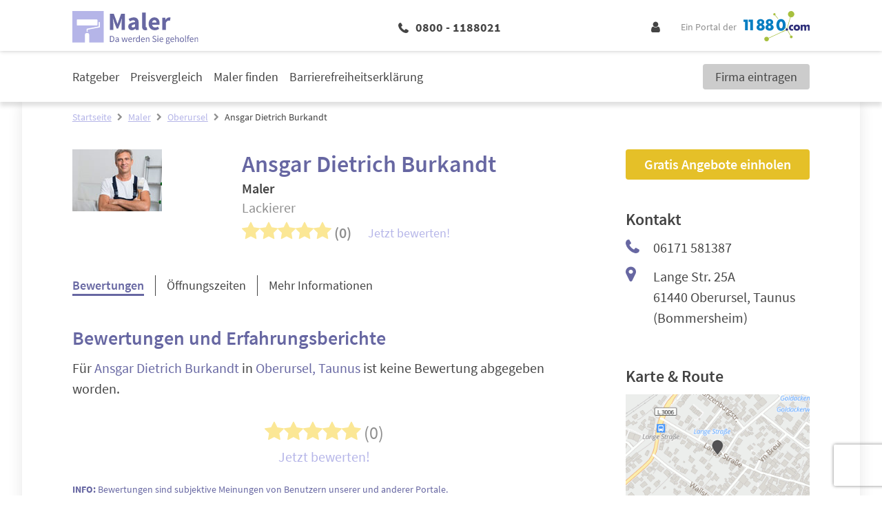

--- FILE ---
content_type: text/html; charset=UTF-8
request_url: https://www.11880-maler.com/maler/oberursel/ansgar-dietrich-burkandt-100939620.html
body_size: 18090
content:
<!DOCTYPE html>
<html lang="de">

<head>
         <meta charset="utf-8">
<meta name="viewport" content="width=device-width, initial-scale=1">

<title>Ansgar Dietrich Burkandt Oberursel | Telefon | Adresse</title>

            <meta name="description" content="Maler, Lackierer | ✉ Adresse | ☎ Telefonnummer | ✅ Angebot anfordern | ➤ Lange Str. 25A - 61440 Oberursel" />
                <meta name="robots" content="noindex, follow" />
                <meta name="og:type" content="website" />
                <meta name="og:locale" content="de_DE" />
                <meta name="og:title" content="Ansgar Dietrich Burkandt Oberursel | Telefon | Adresse" />
                <meta name="og:description" content="Maler, Lackierer | ✉ Adresse | ☎ Telefonnummer | ✅ Angebot anfordern | ➤ Lange Str. 25A - 61440 Oberursel" />
                <meta name="og:url" content="https://www.11880-maler.com/maler/oberursel/ansgar-dietrich-burkandt-100939620.html" />
                <meta name="fb:app_id" content="164582917283669" />
                <meta name="og:image" content="https://cdn.11880.com/_29252102_rw233h414_.jpg" />
    

    <script type="application/ld+json">
        {"@context":"http:\/\/schema.org","@type":"LocalBusiness","name":"Ansgar Dietrich Burkandt","logo":"https:\/\/cdn.11880.com\/_29252102_mw144h100_.jpg","image":"https:\/\/cdn.11880.com\/_29252102_mw144h100_.jpg","address":{"@type":"PostalAddress","postalCode":"61440","addressLocality":"Oberursel, Taunus","addressRegion":"Bommersheim","streetAddress":"Lange Str. 25A"},"geo":{"@type":"GeoCoordinates","latitude":"50.199705","longitude":"8.595903"},"telephone":"(06171) 581387","faxNumber":"","potentialAction":{"@type":"ReviewAction","target":""},"url":"https:\/\/www.11880-maler.com\/maler\/oberursel\/ansgar-dietrich-burkandt-100939620.html"}
    </script>

 

            <script 
    type="text/plain" 
    class="cmplazyload" 
    data-cmp-vendor="s1" 
    data-cmp-purpose="s2,7" 
    data-cmp-src="https://www.googletagservices.com/tag/js/gpt.js"
    async="async" 
>
</script>    
    <!-- Fonts -->

    <!-- Favicon -->
    <link rel="shortcut icon" type="image/x-icon" href="https://www.11880-maler.com/images/icons/maler/favicon.ico">
    <link rel="icon" type="image/svg+xml" href="https://www.11880-maler.com/images/icons/maler/favicon.svg" sizes="any">

    <!-- Preloads // Preconnects -->
    <link rel="preconnect" href="https://www.googletagmanager.com" />
    <link rel="dns-prefetch" href="https://www.googletagmanager.com" />
    <link rel="preconnect" href="https://www.google-analytics.com" />
    <link rel="dns-prefetch" href="https://www.google-analytics.com" />
    <link rel="preconnect" href="https://delivery.consentmanager.net" />
    <link rel="preconnect" href="https://cdn.consentmanager.net" />
    <link rel="preload" href="/js/bootstrap.js?id=5fc2db68c717ebcda7abe4d94096573b" type="application/javascript" as="script" />
    <link rel="preload" href="/js/app.js?id=97ad52c1f72cb96a82730874f14be588" type="application/javascript" as="script" />
    <link rel="preload" href="/css/maler/theme.css?id=3465736698019541f4913705569bbd3f" type="text/css" as="style" />
    <link rel="preload" href="/css/site.css?id=4b8da31c73bbaa4a8ee82bb830afa6c0" type="text/css" as="style" />


    <style type="text/css">
            .elementor .elementor-posts-heading.elementor-widget-heading:before {
            display: inline-flex;
            flex-shrink: 0;
            width: 28px;
            height: 28px;
            content: "";
            background-image: url("https://static2.11880-maler.com/wp-content/uploads/sites/4/2021/03/25113913/Maler-Favicon.svg");
            background-size: cover;
            margin: 3px 10px 3px 0;
        }

        @media (min-width: 1024px) {
            .elementor .elementor-posts-heading.elementor-widget-heading:before {
                width: 48px;
                height: 48px;
                margin: 5px 24px 5px 0;
            }
        }
    
     
        .elementor .elementor-image-box-description:before {
            position: absolute;
            top: 0;
            left: 0;
            bottom: 0;
            right: 0;
            content: "";
            background-image: url("https://static2.11880-maler.com/wp-content/uploads/sites/4/2021/02/18125821/Infobox_11880-Maler.com_.png");
            background-repeat: no-repeat;
            background-position: center;
            background-size: auto 80%;
            z-index: -1;
        }

        @media (min-width: 1024px) {

            .elementor .elementor-image-box-description:before {
                width: 20%;
                margin: 5rem 4rem 3rem;
                background-size: auto;
            }
        }
    </style>        <style>
        .blueimp-gallery-svgasimg .next{background-image:url(../../img/next.svg)!important}.blueimp-gallery-svgasimg .prev{background-image:url(../../img/prev.svg)!important}.blueimp-gallery-svgasimg .close{background-image:url(../../img/close.svg)!important}.blueimp-gallery-svgasimg .play-pause{background-image:url(../../img/play-pause.svg)!important}.blueimp-gallery-svgasimg .slides .slide-error{background-image:url(../../img/error.svg)!important}.blueimp-gallery-svgasimg .slides .slide .video-content .video-play{background-image:url(../../img/video-play.svg)!important}.blueimp-gallery-smil .slides .slide .video-loading .video-play,.blueimp-gallery-smil .slides .slide-loading{background-image:url(../../img/loading.svg)!important}.blueimp-gallery-display .prev{background-image:url(../../img/prev.png)!important}.blueimp-gallery-display .next{background-image:url(../../img/next.png)!important}.blueimp-gallery-display .close{background-image:url(../../img/close.png)!important}.blueimp-gallery-display .play-pause{background-image:url(../../img/play-pause.png)!important}.blueimp-gallery .slides .slide .video-loading .video-play,.blueimp-gallery .slides .slide-loading{background-image:url(../../img/loading.gif)!important}.blueimp-gallery .slides .slide-error{background-image:url(../../img/error.png)!important}.blueimp-gallery .slides .slide .video-content .video-play{background-image:url(../../img/video-play.png)!important}
1435
    </style>
    <link rel="stylesheet" href="/css/site.css?id=4b8da31c73bbaa4a8ee82bb830afa6c0" />
    <link rel="stylesheet" href="/css/maler/theme.css?id=3465736698019541f4913705569bbd3f" />

    <!-- Styles -->
    <style>
      /*! normalize.css v8.0.1 | MIT License | github.com/necolas/normalize.css */html{-webkit-text-size-adjust:100%;line-height:1.15}body{margin:0}main{display:block}h1{font-size:2em;margin:.67em 0}hr{box-sizing:content-box;height:0;overflow:visible}pre{font-family:monospace,monospace;font-size:1em}a{background-color:transparent}abbr[title]{border-bottom:none;text-decoration:underline;-webkit-text-decoration:underline dotted;text-decoration:underline dotted}b,strong{font-weight:bolder}code,kbd,samp{font-family:monospace,monospace;font-size:1em}small{font-size:80%}sub,sup{font-size:75%;line-height:0;position:relative;vertical-align:baseline}sub{bottom:-.25em}sup{top:-.5em}img{border-style:none}button,input,optgroup,select,textarea{font-family:inherit;font-size:100%;line-height:1.15;margin:0}button,input{overflow:visible}button,select{text-transform:none}[type=button],[type=reset],[type=submit],button{-webkit-appearance:button}[type=button]::-moz-focus-inner,[type=reset]::-moz-focus-inner,[type=submit]::-moz-focus-inner,button::-moz-focus-inner{border-style:none;padding:0}[type=button]:-moz-focusring,[type=reset]:-moz-focusring,[type=submit]:-moz-focusring,button:-moz-focusring{outline:1px dotted ButtonText}fieldset{padding:.35em .75em .625em}legend{box-sizing:border-box;color:inherit;display:table;max-width:100%;padding:0;white-space:normal}progress{vertical-align:baseline}textarea{overflow:auto}[type=checkbox],[type=radio]{box-sizing:border-box;padding:0}[type=number]::-webkit-inner-spin-button,[type=number]::-webkit-outer-spin-button{height:auto}[type=search]{-webkit-appearance:textfield;outline-offset:-2px}[type=search]::-webkit-search-decoration{-webkit-appearance:none}::-webkit-file-upload-button{-webkit-appearance:button;font:inherit}details{display:block}summary{display:list-item}[hidden],template{display:none}blockquote,dd,dl,figure,h1,h2,h3,h4,h5,h6,hr,p,pre{margin:0}button{background-color:transparent;background-image:none}button:focus{outline:1px dotted;outline:5px auto -webkit-focus-ring-color}fieldset,ol,ul{margin:0;padding:0}ol,ul{list-style:none}html{font-family:system-ui,-apple-system,BlinkMacSystemFont,Segoe UI,Roboto,Helvetica Neue,Arial,Noto Sans,sans-serif,Apple Color Emoji,Segoe UI Emoji,Segoe UI Symbol,Noto Color Emoji;line-height:1.5}*,:after,:before{border:0 solid;box-sizing:border-box}hr{border-top-width:1px}img{border-style:solid}textarea{resize:vertical}input::-moz-placeholder,textarea::-moz-placeholder{color:#a0aec0}input::placeholder,textarea::placeholder{color:#a0aec0}[role=button],button{cursor:pointer}table{border-collapse:collapse}h1,h2,h3,h4,h5,h6{font-size:inherit;font-weight:inherit}a{color:inherit;text-decoration:inherit}button,input,optgroup,select,textarea{color:inherit;line-height:inherit;padding:0}code,kbd,pre,samp{font-family:Menlo,Monaco,Consolas,Liberation Mono,Courier New,monospace}audio,canvas,embed,iframe,img,object,svg,video{display:block;vertical-align:middle}img,video{height:auto;max-width:100%}.container{width:100%}@media (min-width:580px){.container{max-width:580px}}@media (min-width:768px){.container{max-width:768px}}@media (min-width:1024px){.container{max-width:1024px}}@media (min-width:1280px){.container{max-width:1280px}}.sr-only{clip:rect(0,0,0,0);border-width:0;height:1px;margin:-1px;overflow:hidden;padding:0;position:absolute;white-space:nowrap;width:1px}.appearance-none{-webkit-appearance:none;-moz-appearance:none;appearance:none}.bg-primary{background-color:var(--primary)}.bg-primary-lighter{background-color:var(--primary-lighter)}.bg-secondary{background-color:var(--secondary)}.bg-highlight{background-color:var(--highlight)}.bg-lightest-grey{background-color:var(--lightest-grey)}.bg-light-grey{background-color:var(--light-grey)}.bg-grey{background-color:var(--grey)}.bg-white{--bg-opacity:1;background-color:#fff;background-color:rgba(255,255,255,var(--bg-opacity))}.bg-milky{background-color:var(--milky)}.bg-blue{--bg-opacity:1;background-color:#005c95;background-color:rgba(0,92,149,var(--bg-opacity))}.hover\:bg-primary:hover{background-color:var(--primary)}.hover\:bg-dark-grey:hover{background-color:var(--dark-grey)}.border-primary{border-color:var(--primary)}.border-secondary{border-color:var(--secondary)}.border-highlight{border-color:var(--highlight)}.border-global-highlight{border-color:var(--global-highlight)}.border-lighter-grey{border-color:var(--lighter-grey)}.border-grey{border-color:var(--grey)}.border-dark-grey{border-color:var(--dark-grey)}.border-white{--border-opacity:1;border-color:#fff;border-color:rgba(255,255,255,var(--border-opacity))}.rounded-none{border-radius:0}.rounded-sm{border-radius:.125rem}.rounded{border-radius:.25rem}.rounded-md{border-radius:.375rem}.rounded-full{border-radius:9999px}.rounded-r{border-bottom-right-radius:.25rem;border-top-right-radius:.25rem}.rounded-t-md{border-top-left-radius:.375rem;border-top-right-radius:.375rem}.rounded-b-md{border-bottom-left-radius:.375rem;border-bottom-right-radius:.375rem}.border-solid{border-style:solid}.border-none{border-style:none}.border-4{border-width:4px}.border{border-width:1px}.border-r{border-right-width:1px}.border-b{border-bottom-width:1px}.border-l{border-left-width:1px}.box-content{box-sizing:content-box}.cursor-pointer{cursor:pointer}.cursor-not-allowed{cursor:not-allowed}.block{display:block}.inline-block{display:inline-block}.inline{display:inline}.flex{display:flex}.inline-flex{display:inline-flex}.table{display:table}.grid{display:grid}.hidden{display:none}.flex-row{flex-direction:row}.flex-col{flex-direction:column}.flex-wrap{flex-wrap:wrap}.flex-no-wrap{flex-wrap:nowrap}.items-end{align-items:flex-end}.items-center{align-items:center}.content-start{align-content:flex-start}.self-end{align-self:flex-end}.self-center{align-self:center}.justify-end{justify-content:flex-end}.justify-center{justify-content:center}.justify-between{justify-content:space-between}.justify-self-center{justify-self:center}.flex-1{flex:1 1 0%}.flex-auto{flex:1 1 auto}.flex-grow-0{flex-grow:0}.flex-grow{flex-grow:1}.flex-shrink-0{flex-shrink:0}.flex-shrink{flex-shrink:1}.order-2{order:2}.order-last{order:9999}.font-mono{font-family:Menlo,Monaco,Consolas,Liberation Mono,Courier New,monospace}.font-light{font-weight:300}.font-normal{font-weight:400}.font-medium{font-weight:500}.font-semibold{font-weight:600}.font-bold{font-weight:700}.font-extrabold{font-weight:800}.h-0{height:0}.h-1{height:.25rem}.h-5{height:1.25rem}.h-6{height:1.5rem}.h-10{height:2.5rem}.h-24{height:6rem}.h-auto{height:auto}.h-full{height:100%}.h-1\.5{height:.375rem}.h-em{height:1em}.text-xs{font-size:.75rem}.text-sm{font-size:.875rem}.text-base{font-size:1rem}.text-lg{font-size:1.125rem}.text-xl{font-size:1.25rem}.text-2xl{font-size:1.5rem}.text-3xl{font-size:1.875rem}.text-4xl{font-size:2.25rem}.text-1\.5xl{font-size:1.375rem;line-height:1.875rem}.leading-5{line-height:1.25rem}.leading-6{line-height:1.5rem}.leading-7{line-height:1.75rem}.leading-9{line-height:2.25rem}.leading-none{line-height:1}.leading-tight{line-height:1.25}.leading-snug{line-height:1.375}.leading-normal{line-height:1.5}.leading-relaxed{line-height:1.625}.m-2{margin:.5rem}.m-4{margin:1rem}.m-8{margin:2rem}.my-1{margin-bottom:.25rem;margin-top:.25rem}.mx-1{margin-left:.25rem;margin-right:.25rem}.my-2{margin-bottom:.5rem;margin-top:.5rem}.mx-2{margin-left:.5rem;margin-right:.5rem}.my-4{margin-bottom:1rem;margin-top:1rem}.mx-4{margin-left:1rem;margin-right:1rem}.my-8{margin-bottom:2rem;margin-top:2rem}.mx-8{margin-left:2rem;margin-right:2rem}.my-12{margin-bottom:3rem;margin-top:3rem}.my-auto{margin-bottom:auto;margin-top:auto}.mx-auto{margin-left:auto;margin-right:auto}.-mx-1{margin-left:-.25rem;margin-right:-.25rem}.-mx-3{margin-left:-.75rem;margin-right:-.75rem}.mt-0{margin-top:0}.mb-0{margin-bottom:0}.mt-1{margin-top:.25rem}.mr-1{margin-right:.25rem}.mb-1{margin-bottom:.25rem}.ml-1{margin-left:.25rem}.mt-2{margin-top:.5rem}.mr-2{margin-right:.5rem}.mb-2{margin-bottom:.5rem}.ml-2{margin-left:.5rem}.mt-3{margin-top:.75rem}.mr-3{margin-right:.75rem}.mb-3{margin-bottom:.75rem}.ml-3{margin-left:.75rem}.mt-4{margin-top:1rem}.mr-4{margin-right:1rem}.mb-4{margin-bottom:1rem}.mt-5{margin-top:1.25rem}.mr-5{margin-right:1.25rem}.mb-5{margin-bottom:1.25rem}.ml-5{margin-left:1.25rem}.mt-6{margin-top:1.5rem}.mr-6{margin-right:1.5rem}.mb-6{margin-bottom:1.5rem}.ml-6{margin-left:1.5rem}.mt-8{margin-top:2rem}.mr-8{margin-right:2rem}.mb-8{margin-bottom:2rem}.mb-12{margin-bottom:3rem}.mr-auto{margin-right:auto}.ml-auto{margin-left:auto}.-mt-1{margin-top:-.25rem}.-mt-2{margin-top:-.5rem}.-mt-4{margin-top:-1rem}.-mb-5{margin-bottom:-1.25rem}.-mb-6{margin-bottom:-1.5rem}.-mt-px{margin-top:-1px}.max-w-md{max-width:28rem}.max-w-xl{max-width:36rem}.max-w-full{max-width:100%}.opacity-0{opacity:0}.opacity-50{opacity:.5}.focus\:outline-none:focus,.outline-none{outline:2px solid transparent;outline-offset:2px}.overflow-hidden{overflow:hidden}.p-0{padding:0}.p-3{padding:.75rem}.p-4{padding:1rem}.p-5{padding:1.25rem}.p-10{padding:2.5rem}.py-1{padding-bottom:.25rem;padding-top:.25rem}.py-2{padding-bottom:.5rem;padding-top:.5rem}.px-2{padding-left:.5rem;padding-right:.5rem}.py-3{padding-bottom:.75rem;padding-top:.75rem}.px-3{padding-left:.75rem;padding-right:.75rem}.py-4{padding-bottom:1rem;padding-top:1rem}.px-4{padding-left:1rem;padding-right:1rem}.px-5{padding-left:1.25rem;padding-right:1.25rem}.py-6{padding-bottom:1.5rem;padding-top:1.5rem}.px-6{padding-left:1.5rem;padding-right:1.5rem}.px-10{padding-left:2.5rem;padding-right:2.5rem}.py-12{padding-bottom:3rem;padding-top:3rem}.px-12{padding-left:3rem;padding-right:3rem}.py-24{padding-bottom:6rem;padding-top:6rem}.pt-1{padding-top:.25rem}.pb-1{padding-bottom:.25rem}.pl-1{padding-left:.25rem}.pt-2{padding-top:.5rem}.pr-2{padding-right:.5rem}.pb-2{padding-bottom:.5rem}.pl-2{padding-left:.5rem}.pt-3{padding-top:.75rem}.pb-3{padding-bottom:.75rem}.pl-3{padding-left:.75rem}.pt-4{padding-top:1rem}.pr-4{padding-right:1rem}.pb-4{padding-bottom:1rem}.pt-5{padding-top:1.25rem}.pb-5{padding-bottom:1.25rem}.pb-6{padding-bottom:1.5rem}.pl-6{padding-left:1.5rem}.pr-8{padding-right:2rem}.pb-8{padding-bottom:2rem}.pl-10{padding-left:2.5rem}.pt-12{padding-top:3rem}.placeholder-dark-grey::-moz-placeholder{color:var(--dark-grey)}.placeholder-dark-grey::placeholder{color:var(--dark-grey)}.pointer-events-none{pointer-events:none}.static{position:static}.fixed{position:fixed}.absolute{position:absolute}.relative{position:relative}.inset-0{left:0;right:0}.inset-0,.inset-y-0{bottom:0;top:0}.top-0{top:0}.right-0{right:0}.bottom-0{bottom:0}.left-0{left:0}.top-1\/2{top:50%}.left-1\/2{left:50%}.resize{resize:both}.shadow-sm{box-shadow:0 1px 2px 0 rgba(0,0,0,.05)}.shadow{box-shadow:0 1px 3px 0 rgba(0,0,0,.1),0 1px 2px 0 rgba(0,0,0,.06)}.shadow-lg{box-shadow:0 10px 15px -3px rgba(0,0,0,.1),0 4px 6px -2px rgba(0,0,0,.05)}.text-left{text-align:left}.text-center{text-align:center}.text-right{text-align:right}.text-primary{color:var(--primary)}.text-secondary{color:var(--secondary)}.text-highlight{color:var(--highlight)}.text-lightest-grey{color:var(--lightest-grey)}.text-grey{color:var(--grey)}.text-dark-grey{color:var(--dark-grey)}.text-white{--text-opacity:1;color:#fff;color:rgba(255,255,255,var(--text-opacity))}.text-error{color:var(--error,var(--global-error))}.text-standard{color:var(--standard)}.hover\:text-white:hover{--text-opacity:1;color:#fff;color:rgba(255,255,255,var(--text-opacity))}.capitalize{text-transform:capitalize}.underline{text-decoration:underline}.no-underline{text-decoration:none}.focus\:underline:focus,.hover\:underline:hover{text-decoration:underline}.select-none{-webkit-user-select:none;-moz-user-select:none;user-select:none}.align-middle{vertical-align:middle}.align-bottom{vertical-align:bottom}.align-text-bottom{vertical-align:text-bottom}.invisible{visibility:hidden}.whitespace-no-wrap{white-space:nowrap}.whitespace-pre-line{white-space:pre-line}.break-all{word-break:break-all}.truncate{overflow:hidden;text-overflow:ellipsis;white-space:nowrap}.w-0{width:0}.w-5{width:1.25rem}.w-6{width:1.5rem}.w-8{width:2rem}.w-10{width:2.5rem}.w-20{width:5rem}.w-auto{width:auto}.w-1\/3{width:33.333333%}.w-2\/3{width:66.666667%}.w-3\/12{width:25%}.w-5\/12{width:41.666667%}.w-7\/12{width:58.333333%}.w-8\/12{width:66.666667%}.w-9\/12{width:75%}.w-10\/12{width:83.333333%}.w-full{width:100%}.w-em{width:1em}.z-10{z-index:10}.z-20{z-index:20}.gap-1{grid-gap:.25rem;gap:.25rem}.gap-2{grid-gap:.5rem;gap:.5rem}.gap-3{grid-gap:.75rem;gap:.75rem}.gap-4{grid-gap:1rem;gap:1rem}.col-gap-4{grid-column-gap:1rem;-moz-column-gap:1rem;column-gap:1rem}.row-gap-12{grid-row-gap:3rem;row-gap:3rem}.transform{--transform-translate-x:0;--transform-translate-y:0;--transform-rotate:0;--transform-skew-x:0;--transform-skew-y:0;--transform-scale-x:1;--transform-scale-y:1;transform:translateX(var(--transform-translate-x)) translateY(var(--transform-translate-y)) rotate(var(--transform-rotate)) skewX(var(--transform-skew-x)) skewY(var(--transform-skew-y)) scaleX(var(--transform-scale-x)) scaleY(var(--transform-scale-y))}.rotate-0{--transform-rotate:0}.rotate-180{--transform-rotate:180deg}.-rotate-90{--transform-rotate:-90deg}.translate-x-1{--transform-translate-x:0.25rem}.-translate-x-1{--transform-translate-x:-0.25rem}.-translate-x-1\/2{--transform-translate-x:-50%}.translate-y-12{--transform-translate-y:3rem}.-translate-y-1\/2{--transform-translate-y:-50%}.translate-y-full{--transform-translate-y:100%}.transition{transition-property:background-color,border-color,color,fill,stroke,opacity,box-shadow,transform}.transition-opacity{transition-property:opacity}.transition-width{transition-property:width}.ease-in-out{transition-timing-function:cubic-bezier(.4,0,.2,1)}.duration-150{transition-duration:.15s}.duration-500{transition-duration:.5s}@keyframes spin{to{transform:rotate(1turn)}}@keyframes ping{75%,to{opacity:0;transform:scale(2)}}@keyframes pulse{50%{opacity:.5}}@keyframes bounce{0%,to{animation-timing-function:cubic-bezier(.8,0,1,1);transform:translateY(-25%)}50%{animation-timing-function:cubic-bezier(0,0,.2,1);transform:none}}@media (min-width:580px){.sm\:container{width:100%}@media (min-width:580px){.sm\:container{max-width:580px}}@media (min-width:768px){.sm\:container{max-width:768px}}@media (min-width:1024px){.sm\:container{max-width:1024px}}@media (min-width:1280px){.sm\:container{max-width:1280px}}.sm\:block{display:block}.sm\:flex{display:flex}.sm\:hidden{display:none}.sm\:justify-end{justify-content:flex-end}.sm\:flex-grow-0{flex-grow:0}.sm\:order-1{order:1}.sm\:order-2{order:2}.sm\:order-3{order:3}.sm\:order-4{order:4}.sm\:text-sm{font-size:.875rem}.sm\:text-2xl{font-size:1.5rem}.sm\:leading-5{line-height:1.25rem}.sm\:leading-relaxed{line-height:1.625}.sm\:mx-8{margin-left:2rem;margin-right:2rem}.sm\:mt-0{margin-top:0}.sm\:mb-4{margin-bottom:1rem}.sm\:mb-10{margin-bottom:2.5rem}.sm\:-mt-1{margin-top:-.25rem}.sm\:px-4{padding-left:1rem;padding-right:1rem}.sm\:px-6{padding-left:1.5rem;padding-right:1.5rem}.sm\:px-10{padding-left:2.5rem;padding-right:2.5rem}.sm\:pr-8{padding-right:2rem}.sm\:w-2\/12{width:16.666667%}}@media (min-width:768px){.md\:container{width:100%}@media (min-width:580px){.md\:container{max-width:580px}}@media (min-width:768px){.md\:container{max-width:768px}}@media (min-width:1024px){.md\:container{max-width:1024px}}@media (min-width:1280px){.md\:container{max-width:1280px}}.md\:block{display:block}.md\:flex{display:flex}.md\:grid{display:grid}.md\:hidden{display:none}.md\:flex-row{flex-direction:row}.md\:flex-col{flex-direction:column}.md\:flex-wrap{flex-wrap:wrap}.md\:items-end{align-items:flex-end}.md\:order-first{order:-9999}.md\:h-12{height:3rem}.md\:h-auto{height:auto}.md\:text-sm{font-size:.875rem}.md\:text-base{font-size:1rem}.md\:text-lg{font-size:1.125rem}.md\:text-xl{font-size:1.25rem}.md\:text-2xl{font-size:1.5rem}.md\:text-3xl{font-size:1.875rem}.md\:text-4xl{font-size:2.25rem}.md\:text-5xl{font-size:3rem}.md\:leading-tight{line-height:1.25}.md\:leading-normal{line-height:1.5}.md\:m-2{margin:.5rem}.md\:my-0{margin-bottom:0;margin-top:0}.md\:mx-0{margin-left:0;margin-right:0}.md\:mx-1{margin-left:.25rem;margin-right:.25rem}.md\:my-8{margin-bottom:2rem;margin-top:2rem}.md\:mx-8{margin-left:2rem;margin-right:2rem}.md\:-mx-16{margin-left:-4rem;margin-right:-4rem}.md\:mt-2{margin-top:.5rem}.md\:mr-2{margin-right:.5rem}.md\:mb-2{margin-bottom:.5rem}.md\:mb-3{margin-bottom:.75rem}.md\:mt-4{margin-top:1rem}.md\:mb-6{margin-bottom:1.5rem}.md\:mb-8{margin-bottom:2rem}.md\:mr-48{margin-right:12rem}.md\:p-8{padding:2rem}.md\:py-2{padding-bottom:.5rem;padding-top:.5rem}.md\:py-3{padding-bottom:.75rem;padding-top:.75rem}.md\:py-5{padding-bottom:1.25rem;padding-top:1.25rem}.md\:px-6{padding-left:1.5rem;padding-right:1.5rem}.md\:pr-1{padding-right:.25rem}.md\:pb-5{padding-bottom:1.25rem}.md\:pl-6{padding-left:1.5rem}.md\:pr-8{padding-right:2rem}.md\:pr-10{padding-right:2.5rem}.md\:pr-16{padding-right:4rem}.md\:relative{position:relative}.md\:w-10{width:2.5rem}.md\:w-auto{width:auto}.md\:w-3\/12{width:25%}.md\:w-4\/12{width:33.333333%}.md\:w-6\/12{width:50%}.md\:w-8\/12{width:66.666667%}.md\:w-9\/12{width:75%}.md\:w-full{width:100%}}@media (min-width:1024px){.lg\:container{width:100%}@media (min-width:580px){.lg\:container{max-width:580px}}@media (min-width:768px){.lg\:container{max-width:768px}}@media (min-width:1024px){.lg\:container{max-width:1024px}}@media (min-width:1280px){.lg\:container{max-width:1280px}}.lg\:border-t{border-top-width:1px}.lg\:block{display:block}.lg\:inline{display:inline}.lg\:flex{display:flex}.lg\:hidden{display:none}.lg\:flex-row{flex-direction:row}.lg\:flex-row-reverse{flex-direction:row-reverse}.lg\:flex-col{flex-direction:column}.lg\:flex-no-wrap{flex-wrap:nowrap}.lg\:self-end{align-self:flex-end}.lg\:justify-end{justify-content:flex-end}.lg\:justify-between{justify-content:space-between}.lg\:justify-self-start{justify-self:start}.lg\:flex-1{flex:1 1 0%}.lg\:order-1{order:1}.lg\:order-2{order:2}.lg\:order-3{order:3}.lg\:order-4{order:4}.lg\:order-5{order:5}.lg\:font-bold{font-weight:700}.lg\:h-56{height:14rem}.lg\:text-sm{font-size:.875rem}.lg\:text-lg{font-size:1.125rem}.lg\:text-xl{font-size:1.25rem}.lg\:text-2xl{font-size:1.5rem}.lg\:text-3xl{font-size:1.875rem}.lg\:text-4xl{font-size:2.25rem}.lg\:leading-normal{line-height:1.5}.lg\:mx-6{margin-left:1.5rem;margin-right:1.5rem}.lg\:my-8{margin-bottom:2rem;margin-top:2rem}.lg\:mx-12{margin-left:3rem;margin-right:3rem}.lg\:mx-20{margin-left:5rem;margin-right:5rem}.lg\:mx-auto{margin-left:auto;margin-right:auto}.lg\:mb-0{margin-bottom:0}.lg\:mt-1{margin-top:.25rem}.lg\:mb-2{margin-bottom:.5rem}.lg\:mb-3{margin-bottom:.75rem}.lg\:mt-4{margin-top:1rem}.lg\:mb-4{margin-bottom:1rem}.lg\:mb-5{margin-bottom:1.25rem}.lg\:mt-6{margin-top:1.5rem}.lg\:mb-8{margin-bottom:2rem}.lg\:mt-10{margin-top:2.5rem}.lg\:mb-10{margin-bottom:2.5rem}.lg\:mr-16{margin-right:4rem}.lg\:mr-56{margin-right:14rem}.lg\:ml-auto{margin-left:auto}.lg\:max-w-xs{max-width:20rem}.lg\:overflow-y-scroll{overflow-y:scroll}.lg\:p-6{padding:1.5rem}.lg\:py-0{padding-bottom:0;padding-top:0}.lg\:py-2{padding-bottom:.5rem;padding-top:.5rem}.lg\:px-4{padding-left:1rem;padding-right:1rem}.lg\:py-6{padding-bottom:1.5rem;padding-top:1.5rem}.lg\:px-6{padding-left:1.5rem;padding-right:1.5rem}.lg\:py-8{padding-bottom:2rem;padding-top:2rem}.lg\:px-8{padding-left:2rem;padding-right:2rem}.lg\:py-10{padding-bottom:2.5rem;padding-top:2.5rem}.lg\:px-24{padding-left:6rem;padding-right:6rem}.lg\:pl-0{padding-left:0}.lg\:pr-4{padding-right:1rem}.lg\:pb-6{padding-bottom:1.5rem}.lg\:pt-8{padding-top:2rem}.lg\:pr-8{padding-right:2rem}.lg\:pb-8{padding-bottom:2rem}.lg\:pl-12{padding-left:3rem}.lg\:pb-16{padding-bottom:4rem}.lg\:static{position:static}.lg\:relative{position:relative}.lg\:text-center{text-align:center}.lg\:text-right{text-align:right}.lg\:invisible{visibility:hidden}.lg\:whitespace-no-wrap{white-space:nowrap}.lg\:w-auto{width:auto}.lg\:w-1\/2{width:50%}.lg\:w-1\/3{width:33.333333%}.lg\:w-3\/12{width:25%}.lg\:w-4\/12{width:33.333333%}.lg\:w-6\/12{width:50%}.lg\:w-9\/12{width:75%}.lg\:w-full{width:100%}.lg\:grid-cols-2{grid-template-columns:repeat(2,minmax(0,1fr))}.lg\:col-start-1{grid-column-start:1}.lg\:row-start-1{grid-row-start:1}.lg\:row-start-3{grid-row-start:3}.lg\:row-end-3{grid-row-end:3}.lg\:transform{--transform-translate-x:0;--transform-translate-y:0;--transform-rotate:0;--transform-skew-x:0;--transform-skew-y:0;--transform-scale-x:1;--transform-scale-y:1;transform:translateX(var(--transform-translate-x)) translateY(var(--transform-translate-y)) rotate(var(--transform-rotate)) skewX(var(--transform-skew-x)) skewY(var(--transform-skew-y)) scaleX(var(--transform-scale-x)) scaleY(var(--transform-scale-y))}.lg\:translate-y-40{--transform-translate-y:10rem}.lg\:translate-y-full{--transform-translate-y:100%}}@media (min-width:1280px){.xl\:container{width:100%}@media (min-width:580px){.xl\:container{max-width:580px}}@media (min-width:768px){.xl\:container{max-width:768px}}@media (min-width:1024px){.xl\:container{max-width:1024px}}@media (min-width:1280px){.xl\:container{max-width:1280px}}.xl\:border-t{border-top-width:1px}.xl\:block{display:block}.xl\:flex{display:flex}.xl\:hidden{display:none}.xl\:flex-wrap{flex-wrap:wrap}.xl\:font-semibold{font-weight:600}.xl\:text-sm{font-size:.875rem}.xl\:text-lg{font-size:1.125rem}.xl\:text-xl{font-size:1.25rem}.xl\:text-2xl{font-size:1.5rem}.xl\:leading-snug{line-height:1.375}.xl\:mx-8{margin-left:2rem;margin-right:2rem}.xl\:mx-auto{margin-left:auto;margin-right:auto}.xl\:mt-1{margin-top:.25rem}.xl\:px-1{padding-left:.25rem;padding-right:.25rem}.xl\:py-2{padding-bottom:.5rem;padding-top:.5rem}.xl\:py-3{padding-bottom:.75rem;padding-top:.75rem}.xl\:px-6{padding-left:1.5rem;padding-right:1.5rem}.xl\:px-8{padding-left:2rem;padding-right:2rem}.xl\:px-20{padding-left:5rem;padding-right:5rem}.xl\:pb-2{padding-bottom:.5rem}.xl\:pt-5{padding-top:1.25rem}.xl\:pr-12{padding-right:3rem}.xl\:w-auto{width:auto}.xl\:w-4\/12{width:33.333333%}.xl\:w-8\/12{width:66.666667%}.xl\:w-full{width:100%}}
22132
    </style>

    <!-- Page Data Script Config -->
<script type="application/javascript">
    kt = window.kt || (window.kt = {});
    kt.Data || (kt.Data = {});
    kt.Data.User = kt.Data.User || { };

            kt.Data.Page = {"source":"HGZHLJZIZIGK."};
    
            kt.Data.Pagetype = "be";
    
            kt.Data.Shared = {"staticUrl":"https:\/\/static.11880.com\/","leadFormSubmitUrl":"https:\/\/v.11880.com\/maler","leadFormTracking":{"useSMS":0,"cluster":"","tradeid":3303517,"trade":"Maler","referrer":"none","portaltype":"https:\/\/11880-maler.com","pagetype":"be","formtype":"a_lux","verticaltype":"vertical-maler","label":"offerBtn_step3"},"seals":{"2":{"text":"T\u00dcV","url":"https:\/\/unternehmen.11880.com\/ueber-uns#auszeichnungen","image":"https:\/\/static2.11880-maler.com\/wp-content\/uploads\/sites\/4\/2021\/02\/11164935\/wp-content_uploads_sites_2_2020_10_13135206_11880_tuev.png"},"3":{"text":"eKomi","url":"https:\/\/www.ekomi.de\/bewertungen-11880-com.html","image":"https:\/\/static2.11880-maler.com\/wp-content\/uploads\/sites\/4\/2024\/04\/11102341\/Ekomi_Siegel_h180.png"}}};
    
            kt.Data.Service = {"Environment":{"Vertical":{"searchSlug":"maler"}}};
    
            kt.Data.User = kt.Data.User || { };
    kt.Data.User.isLoggedIn = false;
    
            kt.Data.SearchResult = {"searchTerm":"Maler","vertical":"maler","verticalDetails":{"isPageTypeVertical":true,"trackname":"vertical-maler","web3name":"Maler","web3id":3303517,"cluster":"","formtype":"a_lux","tradeSingular":"Maler"}};
    </script>

    <!-- Google Tag Manager -->
<script>
    (function(d, s, i) {
        var f = d.getElementsByTagName(s)[0],
            j = d.createElement(s);

        j.async = true;
        j.src =
            'https://www.googletagmanager.com/gtag/js?id=' + i;
        f.parentNode.insertBefore(j, f);
    })(document, 'script', 'GTM-KNK9MRG');
</script>
    <script>
    window.bladeData = {
        loggedIn: false,
        recaptcha: "6Le_-KoUAAAAAI7fndJD0vQ_OwoYDn0M0IxxqSE8"    }
</script>

    <script type="application/javascript">
        window.showZipFormAfterStepper = !!1
        window.showHeroBgUntilStep = 1
        window.showHeroIntroUntilStep = 1
        window.spritemapIcons = `https://www.11880-maler.com/images/icons/spritemap.svg?fc2181af3c384aab52a4809af012ae31`
        window.mayFileUpload = false
    </script>
</head>

<body class=" entry-detail">
    <!-- Google Tag Manager (noscript) -->
<noscript>
    <iframe src="//www.googletagmanager.com/ns.html?id=GTM-KNK9MRG"
            height="0" width="0" style="display:none;visibility:hidden"></iframe>
</noscript>
<!-- End Google Tag Manager (noscript) -->

    <div class="lg:px-6 xl:px-8" id="app">
        <div class="header lg:px-6 xl:px-8">
    <div class="header__content content">
        <a href="https://www.11880-maler.com" class="header__portal-link flex-1">
                            <img src="https://static2.11880-maler.com/wp-content/uploads/sites/4/2021/02/11165056/11880-maler.com-Logo.svg" class="header__portal-logo" alt="logo">
                    </a>

        <div class="header__contact">
             <a href="tel:0800 - 1188021">
     <i class="fp-icon fp-icon-phone"></i>
 
    <span class="header__contact-label align-text-bottom">
        0800 - 1188021
        </span>
</a>
 
        </div>

        <div class="flex flex-1">
            <ul class="header__buttons">
                <li class="header__button">
                                            <a href="https://myk.11880-maler.com/login?callbackUrl=http%3A%2F%2Fwww.11880-maler.com%2Fmaler%2Foberursel%2Fansgar-dietrich-burkandt-100939620.html" class="hidden sm:block" data-user-login>
                             <i class="fp-icon fp-icon-user header__user-icon"></i>
 
                            <span class="header__user-login">Anmelden</span>
                        </a>
                                    </li>
                <li class="header__button sm:hidden">
                     <i class="fp-icon fp-icon-navicon header__menu-icon"></i>
 
                </li>
                <div class="header__menu-foldout">
                                    </div>
            </ul>

            <span class="header__11880-logo-prefix">Ein Portal der</span>
            <a href="https://www.11880.com/" target="_blank">
                <img src="https://www.11880-maler.com/images/logos/11880.svg" class="header__11880-logo" alt="logo">
            </a></div>
    </div>
</div>

        <div class="page ">
           <div id="menu" class="menu lg:px-6 xl:px-8 hidden sm:block">

            <div class="menu-container">
            <div class="menu-header">
                                <div class="menu-header__container">
                    <a class="menu-header__item" href="https://www.11880-maler.com/ratgeber">
                        Ratgeber
                         <i class="fp-icon fp-icon-chevron-down menu-header__item-icon"></i>
 
                    </a>
                    <div class="menu-header__foldout lg:mx-6 xl:mx-8">
                        <div class="menu-body__container">
                            <div class="menu-body content ">
                                                                <a class="menu-body__item" href="https://www.11880-maler.com/ratgeber/wandfarbe-entfernen">
                                                                        <div class="menu-body__item-image">
                                        <img loading="lazy" width="260" height="130"
                                            src="https://static2.11880-maler.com/wp-content/uploads/sites/4/2021/02/01230639/Wandfarbe-entfernen-Aufmacher-260x130.jpg" 
                                            alt="Wandfarbe entfernen – So funktioniert es richtig"
                                        />
                                    </div>
                                                                        <div class="menu-body__item-title">Wandfarbe entfernen – So funktioniert es richtig</div>

                                                                        <p class="menu-body__item-text">Wie Sie die Wandfarbe am besten entfernen, hängt vor allem vom Untergrund ab. Wir erklären, wie es funktioniert.</p>
                                                                        
                                    <span class="menu-body__item-link">Mehr</span>
                                </a>
                                                                <a class="menu-body__item" href="https://www.11880-maler.com/ratgeber/grundierung">
                                                                        <div class="menu-body__item-image">
                                        <img loading="lazy" width="260" height="130"
                                            src="https://static2.11880-maler.com/wp-content/uploads/sites/4/2020/12/01233206/Grundierung-Aufmacher-260x130.jpg" 
                                            alt="Grundierung: Der Tapezier- und Streichhelfer"
                                        />
                                    </div>
                                                                        <div class="menu-body__item-title">Grundierung: Der Tapezier- und Streichhelfer</div>

                                                                        <p class="menu-body__item-text">Gerne übersehen und dabei doch so wichtig: Die Grundierung. Welche Grundierung Sie wann benötigen, erfahren Sie in diesem Ratgeber!</p>
                                                                        
                                    <span class="menu-body__item-link">Mehr</span>
                                </a>
                                                                <a class="menu-body__item" href="https://www.11880-maler.com/ratgeber/silikonharzfarbe">
                                                                        <div class="menu-body__item-image">
                                        <img loading="lazy" width="260" height="130"
                                            src="https://static2.11880-maler.com/wp-content/uploads/sites/4/2021/02/01231010/Silikonharzfarbe-Aufmacher-260x130.jpg" 
                                            alt="Silikonharzfarbe: Der Schutz für die Fassade"
                                        />
                                    </div>
                                                                        <div class="menu-body__item-title">Silikonharzfarbe: Der Schutz für die Fassade</div>

                                                                        <p class="menu-body__item-text">Silikonharzfarbe schützt Ihre Fassade auf vielfältige Art und Weise. Wir erklären, wann sich die Fassadenfarbe für Sie lohnt.</p>
                                                                        
                                    <span class="menu-body__item-link">Mehr</span>
                                </a>
                                                                <a class="menu-body__item" href="https://www.11880-maler.com/ratgeber/richtig-verputzen-anleitung">
                                                                        <div class="menu-body__item-image">
                                        <img loading="lazy" width="260" height="130"
                                            src="https://static2.11880-maler.com/wp-content/uploads/sites/4/2021/01/01231157/Richtig-verputzen-Aufmacher-260x130.jpg" 
                                            alt="Richtig verputzen Anleitung: In 10 Schritten verputzte Wände"
                                        />
                                    </div>
                                                                        <div class="menu-body__item-title">Richtig verputzen Anleitung: In 10 Schritten verputzte Wände</div>

                                                                        <p class="menu-body__item-text">Putz ist beliebter denn je, doch wie gelingt der Auftrag? Lesen Sie in unserer Anleitung, wie Sie richtig verputzen!</p>
                                                                        
                                    <span class="menu-body__item-link">Mehr</span>
                                </a>
                                                                <a class="menu-body__item" href="https://www.11880-maler.com/ratgeber/glasfasertapete-entfernen">
                                                                        <div class="menu-body__item-image">
                                        <img loading="lazy" width="260" height="130"
                                            src="https://static2.11880-maler.com/wp-content/uploads/sites/4/2021/01/01231945/Glasfasertapete-entfernen-Aufmacher-260x130.jpg" 
                                            alt="Glasfasertapete entfernen: Darauf sollten Sie achten"
                                        />
                                    </div>
                                                                        <div class="menu-body__item-title">Glasfasertapete entfernen: Darauf sollten Sie achten</div>

                                                                        <p class="menu-body__item-text">Glasfasertapete ade? Wir sagen Ihnen, welche Schritte notwendig sind, um die Glasfasertapete sicher zu entfernen.</p>
                                                                        
                                    <span class="menu-body__item-link">Mehr</span>
                                </a>
                                
                                <a class="menu-body__item btn btn--highlight" href="https://www.11880-maler.com/ratgeber">
                                    Alle Ratgeber
                                </a>
                            </div>
                        </div>
                    </div>
                </div>
                                <div class="menu-header__container">
                    <a class="menu-header__item" href="https://www.11880-maler.com/preisvergleich">
                        Preisvergleich
                         <i class="fp-icon fp-icon-chevron-down menu-header__item-icon"></i>
 
                    </a>
                    <div class="menu-header__foldout lg:mx-6 xl:mx-8">
                        <div class="menu-body__container">
                            <div class="menu-body content ">
                                                                <a class="menu-body__item" href="https://www.11880-maler.com/preisvergleich/stuckarbeiten-kosten">
                                                                        <div class="menu-body__item-image">
                                        <img loading="lazy" width="260" height="130"
                                            src="https://static2.11880-maler.com/wp-content/uploads/sites/4/2021/02/01235038/Stuckarbeiten-Preise-Aufmacher-260x130.jpg" 
                                            alt="Stuckarbeiten Kosten"
                                        />
                                    </div>
                                                                        <div class="menu-body__item-title">Stuckarbeiten Kosten</div>

                                                                        <p class="menu-body__item-text">Je nach Art und Material des Stucks schwanken die Preise zwischen 10 und 150 €. Alle Kosten finden Sie hier in der Übersicht.</p>
                                                                        
                                    <span class="menu-body__item-link">Mehr</span>
                                </a>
                                                                <a class="menu-body__item" href="https://www.11880-maler.com/preisvergleich/tapezieren-kosten">
                                                                        <div class="menu-body__item-image">
                                        <img loading="lazy" width="260" height="130"
                                            src="https://static2.11880-maler.com/wp-content/uploads/sites/4/2021/01/01235513/Kosten-Tapezieren-Aufmacher-260x130.jpg" 
                                            alt="Tapezieren Kosten"
                                        />
                                    </div>
                                                                        <div class="menu-body__item-title">Tapezieren Kosten</div>

                                                                        <p class="menu-body__item-text">Eine Raufasertapete lässt sich bereits für 50 Cent pro m² tapezieren. Alle weitere Tapeten &amp; Beispiele in unserem Preisvergleich!</p>
                                                                        
                                    <span class="menu-body__item-link">Mehr</span>
                                </a>
                                                                <a class="menu-body__item" href="https://www.11880-maler.com/preisvergleich/trockenbau-preise">
                                                                        <div class="menu-body__item-image">
                                        <img loading="lazy" width="260" height="130"
                                            src="https://static2.11880-maler.com/wp-content/uploads/sites/4/2021/03/01234615/Kosten-Trockenbauwand-Aufmacher-260x130.jpg" 
                                            alt="Trockenbau Preise"
                                        />
                                    </div>
                                                                        <div class="menu-body__item-title">Trockenbau Preise</div>

                                                                        <p class="menu-body__item-text">Eine Trockenbauwand vom Profi kostet zwischen 50 und 80 € pro qm². Lesen Sie, worauf Sie achten sollten.</p>
                                                                        
                                    <span class="menu-body__item-link">Mehr</span>
                                </a>
                                                                <a class="menu-body__item" href="https://www.11880-maler.com/preisvergleich/tuerrahmen-lackieren-kosten">
                                                                        <div class="menu-body__item-image">
                                        <img loading="lazy" width="260" height="130"
                                            src="https://static2.11880-maler.com/wp-content/uploads/sites/4/2021/03/01234459/Kosten-Tuerrahmen-lackieren-Aufmacher-260x130.jpg" 
                                            alt="Türrahmen lackieren Kosten"
                                        />
                                    </div>
                                                                        <div class="menu-body__item-title">Türrahmen lackieren Kosten</div>

                                                                        <p class="menu-body__item-text">Wer Türrahmen lackieren lassen will, zahlt zwischen 115 und 330 € dafür. Wovon die Kosten abhängen, erfahren Sie hier!</p>
                                                                        
                                    <span class="menu-body__item-link">Mehr</span>
                                </a>
                                                                <a class="menu-body__item" href="https://www.11880-maler.com/preisvergleich/verputzen-kosten">
                                                                        <div class="menu-body__item-image">
                                        <img loading="lazy" width="260" height="130"
                                            src="https://static2.11880-maler.com/wp-content/uploads/sites/4/2021/01/01235301/Haus-verputzen-Kosten-Aufmacher-260x130.jpg" 
                                            alt="Verputzen Kosten"
                                        />
                                    </div>
                                                                        <div class="menu-body__item-title">Verputzen Kosten</div>

                                                                        <p class="menu-body__item-text">Das Verputzen mit einem Oberputz ist bereits für 10 €/qm möglich. Wie viel das Verputzen insgesamt kosten kann, erfahren Sie hier.</p>
                                                                        
                                    <span class="menu-body__item-link">Mehr</span>
                                </a>
                                
                                <a class="menu-body__item btn btn--highlight" href="https://www.11880-maler.com/preisvergleich">
                                    Alle Preisvergleiche
                                </a>
                            </div>
                        </div>
                    </div>
                </div>
                                <div class="menu-header__container">
                    <a class="menu-header__item" href="https://www.11880-maler.com/maler">
                        Maler finden
                         <i class="fp-icon fp-icon-chevron-down menu-header__item-icon"></i>
 
                    </a>
                    <div class="menu-header__foldout lg:mx-6 xl:mx-8">
                        <div class="menu-body__container">
                            <div class="menu-body content ">
                                                                <a class="menu-body__item" href="https://www.11880-maler.com/maler/berlin">
                                                                        <div class="menu-body__item-title">Berlin</div>

                                                                        <p class="menu-body__item-text"></p>
                                                                        
                                    <span class="menu-body__item-link">Mehr</span>
                                </a>
                                                                <a class="menu-body__item" href="https://www.11880-maler.com/maler/bremen">
                                                                        <div class="menu-body__item-title">Bremen</div>

                                                                        <p class="menu-body__item-text"></p>
                                                                        
                                    <span class="menu-body__item-link">Mehr</span>
                                </a>
                                                                <a class="menu-body__item" href="https://www.11880-maler.com/maler/duesseldorf">
                                                                        <div class="menu-body__item-title">Düsseldorf</div>

                                                                        <p class="menu-body__item-text"></p>
                                                                        
                                    <span class="menu-body__item-link">Mehr</span>
                                </a>
                                                                <a class="menu-body__item" href="https://www.11880-maler.com/maler/essen">
                                                                        <div class="menu-body__item-title">Essen</div>

                                                                        <p class="menu-body__item-text"></p>
                                                                        
                                    <span class="menu-body__item-link">Mehr</span>
                                </a>
                                                                <a class="menu-body__item" href="https://www.11880-maler.com/maler/frankfurt">
                                                                        <div class="menu-body__item-title">Frankfurt</div>

                                                                        <p class="menu-body__item-text"></p>
                                                                        
                                    <span class="menu-body__item-link">Mehr</span>
                                </a>
                                                                <a class="menu-body__item" href="https://www.11880-maler.com/maler/hamburg">
                                                                        <div class="menu-body__item-title">Hamburg</div>

                                                                        <p class="menu-body__item-text"></p>
                                                                        
                                    <span class="menu-body__item-link">Mehr</span>
                                </a>
                                                                <a class="menu-body__item" href="https://www.11880-maler.com/maler/koeln">
                                                                        <div class="menu-body__item-title">Köln</div>

                                                                        <p class="menu-body__item-text"></p>
                                                                        
                                    <span class="menu-body__item-link">Mehr</span>
                                </a>
                                                                <a class="menu-body__item" href="https://www.11880-maler.com/maler/leipzig">
                                                                        <div class="menu-body__item-title">Leipzig</div>

                                                                        <p class="menu-body__item-text"></p>
                                                                        
                                    <span class="menu-body__item-link">Mehr</span>
                                </a>
                                                                <a class="menu-body__item" href="https://www.11880-maler.com/maler/muenchen">
                                                                        <div class="menu-body__item-title">München</div>

                                                                        <p class="menu-body__item-text"></p>
                                                                        
                                    <span class="menu-body__item-link">Mehr</span>
                                </a>
                                                                <a class="menu-body__item" href="https://www.11880-maler.com/maler/stuttgart">
                                                                        <div class="menu-body__item-title">Stuttgart</div>

                                                                        <p class="menu-body__item-text"></p>
                                                                        
                                    <span class="menu-body__item-link">Mehr</span>
                                </a>
                                
                                <a class="menu-body__item btn btn--highlight" href="https://www.11880-maler.com/maler">
                                    Alle Maler finden
                                </a>
                            </div>
                        </div>
                    </div>
                </div>
                                <div class="menu-header__container">
                    <a class="menu-header__item" href="https://www.11880-maler.com/ratgeber/barrierefreiheitserklaerung">
                        Barrierefreiheitserklärung
                         <i class="fp-icon fp-icon-chevron-down menu-header__item-icon"></i>
 
                    </a>
                    <div class="menu-header__foldout lg:mx-6 xl:mx-8">
                        <div class="menu-body__container">
                            <div class="menu-body content ">
                                                                <a class="menu-body__item" href="https://www.11880-maler.com/ratgeber/barrierefreiheitserklaerung">
                                                                        <div class="menu-body__item-image">
                                        <img loading="lazy" width="260" height="130"
                                            src="https://static2.11880-maler.com/wp-content/uploads/sites/4/2025/11/02100929/Barrierefreiheits-icon-260x130.jpg" 
                                            alt="11880-maler.com – Barrierefreiheitserklärung​"
                                        />
                                    </div>
                                                                        <div class="menu-body__item-title">11880-maler.com – Barrierefreiheitserklärung​</div>

                                                                        <p class="menu-body__item-text">Hier erfahren Sie, wie Sie unser Branchenverzeichnis nutzen können und welche Maßnahmen wir treffen, um unsere Angebote für alle Menschen zugänglich zu machen.</p>
                                                                        
                                    <span class="menu-body__item-link">Mehr</span>
                                </a>
                                
                                <a class="menu-body__item btn btn--highlight" href="https://www.11880-maler.com/ratgeber/barrierefreiheitserklaerung">
                                    Alle Barrierefreiheitserklärung
                                </a>
                            </div>
                        </div>
                    </div>
                </div>
                                                <div class="menu-header__button">
                    <a href="https://www.11880-maler.com/fuer-maler" class="btn btn--small" title="Firma eintragen">Firma eintragen</a>
                </div>
                                <div class="menu-footer">
                    
                </div>
            </div>
        </div>
    </div>
           <div class="content flex flex-col">
               <div class="entry-left-item hidden">
        <div class="entry-type-title "></div>
    </div>

    <div class="md:order-first order-last">
        <ol class="breadcrumb flex flex-wrap text-sm pt-3 mb-4 md:mb-6" itemscope itemtype="https://schema.org/BreadcrumbList">
        <li class="breadcrumb-item flex items-center w-full md:w-auto"
        itemprop="itemListElement" itemscope
        itemtype="https://schema.org/ListItem">
                            <a itemprop="item" href="https://www.11880-maler.com">
                <span itemprop="name">Startseite</span>
            </a>
                <meta itemprop="position" content="1" />
    </li>
        <li class="breadcrumb-item flex items-center w-full md:w-auto"
        itemprop="itemListElement" itemscope
        itemtype="https://schema.org/ListItem">
                     <i class="fp-icon fp-icon-chevron-right mx-2"></i>
 
                            <a itemprop="item" href="https://www.11880-maler.com/maler">
                <span itemprop="name">Maler</span>
            </a>
                <meta itemprop="position" content="2" />
    </li>
        <li class="breadcrumb-item flex items-center w-full md:w-auto"
        itemprop="itemListElement" itemscope
        itemtype="https://schema.org/ListItem">
                     <i class="fp-icon fp-icon-chevron-right mx-2"></i>
 
                            <a itemprop="item" href="https://www.11880-maler.com/maler/oberursel">
                <span itemprop="name">Oberursel</span>
            </a>
                <meta itemprop="position" content="3" />
    </li>
        <li class="breadcrumb-item flex items-center w-full md:w-auto breadcrumb-item--active"
        itemprop="itemListElement" itemscope
        itemtype="https://schema.org/ListItem">
                     <i class="fp-icon fp-icon-chevron-right mx-2"></i>
 
                            <span itemprop="name">Ansgar Dietrich Burkandt</span>
                <meta itemprop="position" content="4" />
    </li>
    </ol>

    </div>

    

    <div class="entry pt-3">
        <div class="entry__main md:w-8/12 lg:w-9/12">
            <div class="md:hidden mb-8">
                                <img src="https://cdn.11880.com/_29252102_mw210h144_.jpg"
                    alt="Ansgar Dietrich Burkandt"
                    width="210px"
                    class="mb-4"
                />
                                <h1 class="main-header__title">Ansgar Dietrich Burkandt</h1>
                <div class="main-header__slogan"></div>
                <div class="main-header__trade">Maler</div>                                <div class="main-header__sub-trades">
                                            Lackierer                                    </div>
                                <div class="main-header__rating flex md:items-end pb-2">
                     <div class="rating flex items-end" rating="0" count="0">
       
        <span class="rating__icon rating__icon--faded">
             <i class="fp-icon fp-icon-star"></i>
 
        </span>
       
        <span class="rating__icon rating__icon--faded">
             <i class="fp-icon fp-icon-star"></i>
 
        </span>
       
        <span class="rating__icon rating__icon--faded">
             <i class="fp-icon fp-icon-star"></i>
 
        </span>
       
        <span class="rating__icon rating__icon--faded">
             <i class="fp-icon fp-icon-star"></i>
 
        </span>
       
        <span class="rating__icon rating__icon--faded">
             <i class="fp-icon fp-icon-star"></i>
 
        </span>
                <span class="rating__label">(0)</span>
    </div> 
                    <span id="jetzt-bewerten" class="main-header__rating-link" @click="ratingFormDisabled = false" @onhashchange="onhashchangeLog()">Jetzt bewerten!</span>
                </div>
                <div class="main-header__image-container">
                                            <img src="https://cdn.11880.com/_29252102_mw210h144_.jpg"
                            srcset="https://cdn.11880.com/_29252102_mw134h92_.jpg 134w, https://cdn.11880.com/_29252102_mw210h144_.jpg 210w"
                            sizes="(max-width: 1024px) 134px, 210px"
                            alt="Ansgar Dietrich Burkandt"
                            class="hidden md:block" />
                                                                              </div>
                <div class="main-header__contact">
                     <div class="contact-info">
            <div class="contact-info__item contact-info__phone">
             <i class="fp-icon fp-icon-phone font-semibold text-2xl"></i>
 
            <span><a href="tel:06171 581387">06171 581387</a></span>
        </div>
                                <div class="contact-info__item contact-info__address">
             <i class="fp-icon fp-icon-map-marker font-semibold text-2xl"></i>
 
            <div class="contact-info--multiline">
                                    <span>Lange Str. 25A</span>
                                <span>61440 Oberursel, Taunus</span>
                                    <span>(Bommersheim)</span>
                            </div>
        </div>
    </div>
 
                </div>
                <div class="main-header__cta">
                     <button class="btn btn--highlight "
        onclick="vueApp.enableLeadForm({
            'entryId' :&quot;100939620&quot;,
            'zipCode' :&quot;61440&quot;,
            'city' :&quot;Oberursel, Taunus&quot;
        });
        ">
        Gratis Angebote einholen
    </button>
 
                </div>
            </div>
            <div class="main__header hidden md:grid">
                <h1 class="main-header__title">Ansgar Dietrich Burkandt</h1>
                <div class="main-header__slogan"></div>
                <div class="main-header__trade">Maler</div>                                <div class="main-header__sub-trades">
                                            Lackierer                                    </div>
                                <div class="main-header__rating flex md:items-end pb-2">
                     <div class="rating flex items-end" rating="0" count="0">
       
        <span class="rating__icon rating__icon--faded">
             <i class="fp-icon fp-icon-star"></i>
 
        </span>
       
        <span class="rating__icon rating__icon--faded">
             <i class="fp-icon fp-icon-star"></i>
 
        </span>
       
        <span class="rating__icon rating__icon--faded">
             <i class="fp-icon fp-icon-star"></i>
 
        </span>
       
        <span class="rating__icon rating__icon--faded">
             <i class="fp-icon fp-icon-star"></i>
 
        </span>
       
        <span class="rating__icon rating__icon--faded">
             <i class="fp-icon fp-icon-star"></i>
 
        </span>
                <span class="rating__label">(0)</span>
    </div> 
                    <span id="jetzt-bewerten" class="main-header__rating-link" @click="ratingFormDisabled = false" @onhashchange="onhashchangeLog()">Jetzt bewerten!</span>
                </div>
                <div class="main-header__image-container">
                                            <img src="https://cdn.11880.com/_29252102_mw210h144_.jpg"
                            srcset="https://cdn.11880.com/_29252102_mw134h92_.jpg 134w, https://cdn.11880.com/_29252102_mw210h144_.jpg 210w"
                            sizes="(max-width: 1024px) 134px, 210px"
                            alt="Ansgar Dietrich Burkandt"
                            class="hidden md:block" />
                                                                              </div>
                <div class="main-header__contact">
                     <div class="contact-info">
            <div class="contact-info__item contact-info__phone">
             <i class="fp-icon fp-icon-phone font-semibold text-2xl"></i>
 
            <span><a href="tel:06171 581387">06171 581387</a></span>
        </div>
                                <div class="contact-info__item contact-info__address">
             <i class="fp-icon fp-icon-map-marker font-semibold text-2xl"></i>
 
            <div class="contact-info--multiline">
                                    <span>Lange Str. 25A</span>
                                <span>61440 Oberursel, Taunus</span>
                                    <span>(Bommersheim)</span>
                            </div>
        </div>
    </div>
 
                </div>
                <div class="main-header__cta">
                     <button class="btn btn--highlight "
        onclick="vueApp.enableLeadForm({
            'entryId' :&quot;100939620&quot;,
            'zipCode' :&quot;61440&quot;,
            'city' :&quot;Oberursel, Taunus&quot;
        });
        ">
        Gratis Angebote einholen
    </button>
 
                </div>
            </div>
            <div class="main__tab-bar">
                                    <a href="#bewertungen" class="tab-bar__item tab-bar__item--active"><span>Bewertungen</span></a>
                
                <a href="#oeffnungszeiten" class="tab-bar__item"><span>Öffnungszeiten</span></a>
                                    <a href="#informationen" class="tab-bar__item"><span>Mehr Informationen</span></a>
                                            </div>
            <div class="main__item">
                <a class="anchor" id="leistungen"></a>
                            </div>
            <div class="main__item">
                <a class="anchor" id="bewertungen"></a>
                <h2 class="main__item-headline">Bewertungen und Erfahrungsberichte</h2>
                <div class="rating-section">
                    <div class="rating-section__intro">
                        Für <span class="rating-section__intro--highlight">Ansgar Dietrich Burkandt</span>
                                                in <span class="rating-section__intro--highlight">Oberursel, Taunus</span>
                                                
ist
                                                    keine Bewertung
                                                abgegeben worden.
                    </div>
                    <div class="rating-section__score">
                         <div class="rating justify-center" rating="0" count="0">
       
        <span class="rating__icon rating__icon--faded">
             <i class="fp-icon fp-icon-star"></i>
 
        </span>
       
        <span class="rating__icon rating__icon--faded">
             <i class="fp-icon fp-icon-star"></i>
 
        </span>
       
        <span class="rating__icon rating__icon--faded">
             <i class="fp-icon fp-icon-star"></i>
 
        </span>
       
        <span class="rating__icon rating__icon--faded">
             <i class="fp-icon fp-icon-star"></i>
 
        </span>
       
        <span class="rating__icon rating__icon--faded">
             <i class="fp-icon fp-icon-star"></i>
 
        </span>
                <span class="rating__label">(0)</span>
    </div> 
                                                <div class="rating-section__score-link" @click="ratingFormDisabled = false">Jetzt bewerten!
                        </div>
                    </div>
                    <div class="rating-section__user-ratings">
                                                                    </div>
                    <p class="rating-section__info">
                        <span>INFO:</span> Bewertungen sind subjektive Meinungen von Benutzern unserer und anderer Portale.<br />
                        Wir überprüfen die Bewertungen nicht auf Echtheit.
                    </p>
                </div>
            </div>
            <div class="main__item">
                <a class="anchor" id="oeffnungszeiten"></a>
                <h2 class="main__item-headline">Öffnungszeiten</h2>
                <div class="open-hours">
                                            Keine Öffnungszeiten hinterlegt.
                                    </div>
            </div>
                        <div class="main__item">
                <div class="adbanner__wrapper adbanner__wrapper--centered">
                    <adbanner
                        unit="11880_maler_d_detail_1"
                        :sizemapping="[[[1024, 0], [[300, 250]]], [[0, 0], []]]"
                        :sizes="[[300, 250]]"
                        classes="adbanner__item adbanner__item--size-medium"
                        :observe-visibility="false"
                        :targetings="{&quot;SUCHE&quot;:&quot;maler&quot;,&quot;ORT&quot;:&quot;oberursel-taunus&quot;,&quot;BRANCHE&quot;:[&quot;3303517&quot;,&quot;3303296&quot;]}"
                        production-mode="1"
                    >
                    <div class="adbanner__wrapper-label hidden">Werbung</div>
                    </adbanner>
                    <adbanner
                        unit="11880_maler_t_detail_1"
                        :sizemapping="[[[768, 0], [[300, 250]]], [[0, 0], []]]"
                        :sizes="[[300, 250]]"
                        classes="adbanner__item adbanner__item--size-medium"
                        :observe-visibility="false"
                        :targetings="{&quot;SUCHE&quot;:&quot;maler&quot;,&quot;ORT&quot;:&quot;oberursel-taunus&quot;,&quot;BRANCHE&quot;:[&quot;3303517&quot;,&quot;3303296&quot;]}"
                        production-mode="1"
                    >
                    <div class="adbanner__wrapper-label hidden">Werbung</div>
                    </adbanner>
                    <adbanner
                        unit="11880_maler_m_detail_1"
                        :sizemapping="[[[320, 0], [[300, 250]]], [[0, 0], []]]"
                        :sizes="[[300, 250]]"
                        classes="adbanner__item adbanner__item--size-medium"
                        :observe-visibility="false"
                        :targetings="{&quot;SUCHE&quot;:&quot;maler&quot;,&quot;ORT&quot;:&quot;oberursel-taunus&quot;,&quot;BRANCHE&quot;:[&quot;3303517&quot;,&quot;3303296&quot;]}"
                        production-mode="1"
                    >
                    <div class="adbanner__wrapper-label hidden">Werbung</div>
                    </adbanner>
                </div>
            </div>
                        <div class="main__item main__item--highlight offer-banner" style="background-image: url(https://static2.11880-maler.com/wp-content/uploads/sites/4/2021/02/18125821/Infobox_11880-Maler.com_.png)">
                <h2 class="main__item-headline">Jetzt Ansgar Dietrich Burkandt kontaktieren und Angebot einholen</h2>
                <div class="main__item-text">Nutzen Sie jetzt den kostenlosen und unverbindlichen Angebotsservice und finden Sie in nur 3 Schritten passende Anbieter in Oberursel, Taunus.</div>
                 <button class="btn btn--highlight "
        onclick="vueApp.enableLeadForm({
            'entryId' :&quot;100939620&quot;,
            'zipCode' :&quot;61440&quot;,
            'city' :&quot;Oberursel, Taunus&quot;
        });
        ">
        Gratis Angebote einholen
    </button>
 
                <div class="offer-banner__logos">
                    <img loading="lazy" class="offer-banner__logo" src="https://www.11880-maler.com/images/logos/ekomi.png" alt="eKomi Logo">
                    <img loading="lazy" class="offer-banner__logo" src="https://www.11880-maler.com/images/logos/tuev-nord.png" alt="TÜV Nord Logo">
                </div>
            </div>
                        <div class="main__item">
                <a class="anchor" id="informationen"></a>
                <h2 class="main__item-headline">Mehr Informationen</h2>
                                                                                    <div class="section__item">
                        <h3 class="section__headline">Galerie</h3>
                         <div id="gallery" class="gallery"> 
    
             <a href="https://cdn.11880.com/_29252102_mw640h640_.jpg" class="gallery__item" title="image" type="image/jpeg">
            <img loading="lazy" src="https://cdn.11880.com/_29252102_rw233h414_.jpg" alt="preview.image">
    </a> 
    </div> 
                    </div>
                            </div>
                                            </div>

        <div class="entry__side-bar md:w-4/12 lg:w-3/12">
            
            <div class="side-bar__item side-bar__item--cta">
                 <button class="btn btn--highlight "
        onclick="vueApp.enableLeadForm({
            'entryId' :&quot;100939620&quot;,
            'zipCode' :&quot;61440&quot;,
            'city' :&quot;Oberursel, Taunus&quot;
        });
        ">
        Gratis Angebote einholen
    </button>
 
            </div>
            <div class="side-bar__item">
                <div class="side-bar__item-headline">Kontakt</div>
                 <div class="contact-info">
            <div class="contact-info__item contact-info__phone">
             <i class="fp-icon fp-icon-phone font-semibold text-2xl"></i>
 
            <span><a href="tel:06171 581387">06171 581387</a></span>
        </div>
                                <div class="contact-info__item contact-info__address">
             <i class="fp-icon fp-icon-map-marker font-semibold text-2xl"></i>
 
            <div class="contact-info--multiline">
                                    <span>Lange Str. 25A</span>
                                <span>61440 Oberursel, Taunus</span>
                                    <span>(Bommersheim)</span>
                            </div>
        </div>
    </div>
 
            </div>
                        <div class="side-bar__item">
                <div class="side-bar__item-headline">Karte & Route</div>
                 <a href="https://www.11880.com/routenplaner?entryId=100939620&amp;lng=8.595903&amp;lat=50.199705&amp;zoom=16&amp;s4=Lange Str.+25A+61440+Oberursel, Taunus" target="_blank">
    <img loading="lazy" src="https://osms.11880.com/static/smap-50.199705x8.595903-16-327x218-50.199705x8.595903xsmall.png" alt="static map">
</a>
 
            </div>
                        
            
        </div>
    </div>

    <overlay-portal id="rating-form" v-model="ratingFormDisabled">
    <template v-slot:default>
        <general-form
            ref="overlay_form"
            form-name="rating_on_entry"
            class="p-5 md:p-8"
            :entry-id="&quot;100939620&quot;"
            :user-auth="false"
            :with-image-upload="true"
            :captcha-enabled="true"
            :captcha-action="'ratingSubmit'"
        >
            <template v-slot:headline>
                <div class="font-semibold text-2xl text--secondary pb-4 md:pb-5">
                    Bewertung schreiben
                </div>
            </template>
            <template v-slot:subline>
                <div class="text-sm md:text-lg leading-snug pb-3 md:pb-5">
                    Geben Sie jetzt Ihre Bewertung für Ansgar Dietrich Burkandt in Oberursel, Taunus ab. Mit Ihrer Hilfe können andere von
                    Erfahrungsberichten aus erster Hand profitieren!
                </div>
            </template>
            <template v-slot:footer>
                <div class="text-xs md:text-sm -mb-5">This site is protected by reCAPTCHA and the Google
                    <a href="https://policies.google.com/privacy" target="_blank" class="text--primary">Privacy Policy</a>
                    and <a href="https://policies.google.com/terms" target="_blank" class="text--primary">Terms of Service</a> apply.</div>
            </template>
        </general-form>
    </template>
</overlay-portal>

    <overlay-portal id="lead-form" :content-class="'bg-primary'" v-model="leadFormDisabled">
    <template>
        <general-form
            ref="overlay_form"
            form-name="lead_on_sel"
            form-classes="md:flex flex-wrap bg-primary p-4"
            :with-image-upload="false"
        >
            <template v-slot:headline>
                <span class="block text-center font-bold text-2xl leading-tight pt-4 px-12 text--highlight">Mehrere Maler anfragen und Zeit & Geld sparen!</span>
            </template>
        </general-form>
    </template>
</overlay-portal>

    <overlay-portal id="contact-form" v-model="contactFormDisabled">
    <template v-slot:default>
        <general-form ref="overlay_form" form-name="contact_on_entry" class="contact-form p-5 md:p-8" :class="{ 'contact-form--subject-hidden': contactSubjectHidden }"
            :entry-id="contactFormEntryId"
            :form-data="contactSubjectHidden ? { subject: 'requestForOffer'} : {}" >
            <template v-slot:headline>
                <div class="font-semibold text-2xl text--secondary pr-8">
                <template v-if="contactSubjectHidden">
                    Gratis Angebot einholen!
                </template>
                <template v-else>
                    Kontakt aufnehmen!
                </template>
                </div>
            </template>
            <template v-slot:subline>
                <div class="text--standard text-lg">
                    Sie schreiben an: <span v-html="contactFormEntryName"></span>
                </div>
            </template>
        </general-form>
    </template>
</overlay-portal>

            <div id="blueimp-gallery" class="blueimp-gallery blueimp-gallery-controls" aria-label="image gallery" aria-modal="true" role="dialog">
    <div class="slides" aria-live="polite"></div>
    <h3 class="title"></h3>
    <a class="prev" aria-controls="blueimp-gallery" aria-label="previous slide" aria-keyshortcuts="ArrowLeft">‹</a>
    <a class="next" aria-controls="blueimp-gallery" aria-label="next slide" aria-keyshortcuts="ArrowRight">›</a>
    <a class="close" aria-controls="blueimp-gallery" aria-label="close" aria-keyshortcuts="Escape">×</a>
    <a class="play-pause" aria-controls="blueimp-gallery" aria-label="play slideshow" aria-keyshortcuts="Space"
        aria-pressed="false" role="button"></a>
    <ol class="indicator"></ol>
</div>
           </div>
        </div>

        <div class="footer-menu sm:flex justify-center text-center p-4 mx-auto border-b border-solid border-white">
                    <a class="footer-menu__item font-semibold mx-4" href="https://unternehmen.11880.com/ueber-uns">
                Über uns
            </a>
                    <a class="footer-menu__item font-semibold mx-4" href="https://www.11880-maler.com/impressum">
                Impressum
            </a>
                    <a class="footer-menu__item font-semibold mx-4" href="https://unternehmen.11880.com/datenschutz">
                Datenschutz
            </a>
                    <a class="footer-menu__item font-semibold mx-4" href="https://unternehmen.11880.com/anb">
                ANB
            </a>
            </div>
        <footer class="footer">
    <div class="footer-container content">
        <div class="image-credits text--smallest"></div>
        <div class="footer__section footer__section--hotline">
            
            <h4 class="footer__headline">Service Hotline:</h4>
            <p class="footer__hotline">
                 0800 - 1188021
            *
        

 
            </p>
            <p class="text--smallest text--primary">* kostenlos aus allen deutschen Netzen</p>
        </div>
        <div class="footer__section footer__section--social">
            <h4 class="footer__headline">Besuchen Sie uns auf:</h4>
             <div class="flex items-center gap-2 text-3xl justify-center lg:justify-end"
>
            <a
            href="https://www.facebook.com/11880com"
            class="social-link flex items-center justify-center"
            title="Facebook"
            target="_blank"
        >
             <svg class="w-em h-em fp-icon--color-facebook">
        <use xlink:href="https://www.11880-maler.com/images/icons/spritemap.svg?fc2181af3c384aab52a4809af012ae31#fp-facebook"></use>
    </svg>
 
                    </a>
            <a
            href="https://www.instagram.com/11880.com_"
            class="social-link flex items-center justify-center"
            title="Instagram"
            target="_blank"
        >
             <svg class="w-em h-em fp-icon--color-instagram">
        <use xlink:href="https://www.11880-maler.com/images/icons/spritemap.svg?fc2181af3c384aab52a4809af012ae31#fp-instagram"></use>
    </svg>
 
                    </a>
            <a
            href="https://www.xing.com/pages/11880internetservicesag"
            class="social-link flex items-center justify-center"
            title="Xing"
            target="_blank"
        >
             <svg class="w-em h-em fp-icon--color-xing">
        <use xlink:href="https://www.11880-maler.com/images/icons/spritemap.svg?fc2181af3c384aab52a4809af012ae31#fp-xing"></use>
    </svg>
 
                    </a>
            <a
            href="https://de.linkedin.com/company/11880-internet-services-ag"
            class="social-link flex items-center justify-center"
            title="LinkedIn"
            target="_blank"
        >
             <svg class="w-em h-em fp-icon--color-linkedin">
        <use xlink:href="https://www.11880-maler.com/images/icons/spritemap.svg?fc2181af3c384aab52a4809af012ae31#fp-linkedin"></use>
    </svg>
 
                    </a>
            <a
            href="https://www.fairrank.de/keywordkoenig/"
            class="social-link flex items-center justify-center"
            title="Fairrank"
            target="_blank"
        >
             <svg class="w-em h-em fp-icon--color-fairrank">
        <use xlink:href="https://www.11880-maler.com/images/icons/spritemap.svg?fc2181af3c384aab52a4809af012ae31#fp-fairrank"></use>
    </svg>
 
                    </a>
    </div>
 
        </div>
        <div class="footer__section footer__section--trust">
                            <h4 class="footer__headline">Geprüfte und mehrfach prämierte Qualität:</h4>
                <div class="footer__badges footer__badges--trust">
                                            <a href="https://unternehmen.11880.com/ueber-uns#auszeichnungen">
                            <img loading="lazy" src="https://static2.11880-maler.com/wp-content/uploads/sites/4/2021/02/11164935/wp-content_uploads_sites_2_2020_10_13135206_11880_tuev.png" alt="TÜV">
                        </a>
                                            <a href="https://www.ekomi.de/bewertungen-11880-com.html">
                            <img loading="lazy" src="https://static2.11880-maler.com/wp-content/uploads/sites/4/2024/04/11102341/Ekomi_Siegel_h180.png" alt="eKomi">
                        </a>
                                    </div>
            
                            <h4 class="footer__headline">Wir sind Partner von:</h4>
                <div class="footer__badges footer__badges--partner">
                                            <a href="https://www.google.com/partners/agency?id=8142903332">
                            <img loading="lazy" src="https://static2.11880-maler.com/wp-content/uploads/sites/4/2022/02/28153929/google-partner_2021.png" alt="Google Partner">
                        </a>
                                            <a href="https://msadvertisingpartnerprogram.powerappsportals.com/partner-directory-profile-full/?partnerProfileID=e5e6d3bd-d92e-ef11-840a-6045bd0a1212">
                            <img loading="lazy" src="https://static2.11880-maler.com/wp-content/uploads/sites/4/2024/02/29105609/msa-elite-badge_2024.png" alt="Bing Partner">
                        </a>
                                    </div>
                    </div>
    </div>
</footer>
    </div>

    <div id="overlay-portal-target"></div>

    <script>if(!("gdprAppliesGlobally" in window)){window.gdprAppliesGlobally=true}if(!("cmp_id" in window)||window.cmp_id<1){window.cmp_id=0}if(!("cmp_cdid" in window)){window.cmp_cdid="257e89ef4274"}if(!("cmp_params" in window)){window.cmp_params=""}if(!("cmp_host" in window)){window.cmp_host="a.delivery.consentmanager.net"}if(!("cmp_cdn" in window)){window.cmp_cdn="cdn.consentmanager.net"}if(!("cmp_proto" in window)){window.cmp_proto="https:"}if(!("cmp_codesrc" in window)){window.cmp_codesrc="1"}window.cmp_getsupportedLangs=function(){var b=["DE","EN","FR","IT","NO","DA","FI","ES","PT","RO","BG","ET","EL","GA","HR","LV","LT","MT","NL","PL","SV","SK","SL","CS","HU","RU","SR","ZH","TR","UK","AR","BS"];if("cmp_customlanguages" in window){for(var a=0;a<window.cmp_customlanguages.length;a++){b.push(window.cmp_customlanguages[a].l.toUpperCase())}}return b};window.cmp_getRTLLangs=function(){var a=["AR"];if("cmp_customlanguages" in window){for(var b=0;b<window.cmp_customlanguages.length;b++){if("r" in window.cmp_customlanguages[b]&&window.cmp_customlanguages[b].r){a.push(window.cmp_customlanguages[b].l)}}}return a};window.cmp_getlang=function(j){if(typeof(j)!="boolean"){j=true}if(j&&typeof(cmp_getlang.usedlang)=="string"&&cmp_getlang.usedlang!==""){return cmp_getlang.usedlang}var g=window.cmp_getsupportedLangs();var c=[];var f=location.hash;var e=location.search;var a="languages" in navigator?navigator.languages:[];if(f.indexOf("cmplang=")!=-1){c.push(f.substr(f.indexOf("cmplang=")+8,2).toUpperCase())}else{if(e.indexOf("cmplang=")!=-1){c.push(e.substr(e.indexOf("cmplang=")+8,2).toUpperCase())}else{if("cmp_setlang" in window&&window.cmp_setlang!=""){c.push(window.cmp_setlang.toUpperCase())}else{if(a.length>0){for(var d=0;d<a.length;d++){c.push(a[d])}}}}}if("language" in navigator){c.push(navigator.language)}if("userLanguage" in navigator){c.push(navigator.userLanguage)}var h="";for(var d=0;d<c.length;d++){var b=c[d].toUpperCase();if(g.indexOf(b)!=-1){h=b;break}if(b.indexOf("-")!=-1){b=b.substr(0,2)}if(g.indexOf(b)!=-1){h=b;break}}if(h==""&&typeof(cmp_getlang.defaultlang)=="string"&&cmp_getlang.defaultlang!==""){return cmp_getlang.defaultlang}else{if(h==""){h="EN"}}h=h.toUpperCase();return h};(function(){var u=document;var v=u.getElementsByTagName;var h=window;var o="";var b="_en";if("cmp_getlang" in h){o=h.cmp_getlang().toLowerCase();if("cmp_customlanguages" in h){for(var q=0;q<h.cmp_customlanguages.length;q++){if(h.cmp_customlanguages[q].l.toUpperCase()==o.toUpperCase()){o="en";break}}}b="_"+o}function x(i,e){var w="";i+="=";var s=i.length;var d=location;if(d.hash.indexOf(i)!=-1){w=d.hash.substr(d.hash.indexOf(i)+s,9999)}else{if(d.search.indexOf(i)!=-1){w=d.search.substr(d.search.indexOf(i)+s,9999)}else{return e}}if(w.indexOf("&")!=-1){w=w.substr(0,w.indexOf("&"))}return w}var k=("cmp_proto" in h)?h.cmp_proto:"https:";if(k!="http:"&&k!="https:"){k="https:"}var g=("cmp_ref" in h)?h.cmp_ref:location.href;var j=u.createElement("script");j.setAttribute("data-cmp-ab","1");var c=x("cmpdesign","cmp_design" in h?h.cmp_design:"");var f=x("cmpregulationkey","cmp_regulationkey" in h?h.cmp_regulationkey:"");var r=x("cmpgppkey","cmp_gppkey" in h?h.cmp_gppkey:"");var n=x("cmpatt","cmp_att" in h?h.cmp_att:"");j.src=k+"//"+h.cmp_host+"/delivery/cmp.php?"+("cmp_id" in h&&h.cmp_id>0?"id="+h.cmp_id:"")+("cmp_cdid" in h?"&cdid="+h.cmp_cdid:"")+"&h="+encodeURIComponent(g)+(c!=""?"&cmpdesign="+encodeURIComponent(c):"")+(f!=""?"&cmpregulationkey="+encodeURIComponent(f):"")+(r!=""?"&cmpgppkey="+encodeURIComponent(r):"")+(n!=""?"&cmpatt="+encodeURIComponent(n):"")+("cmp_params" in h?"&"+h.cmp_params:"")+(u.cookie.length>0?"&__cmpfcc=1":"")+"&l="+o.toLowerCase()+"&o="+(new Date()).getTime();j.type="text/javascript";j.async=true;if(u.currentScript&&u.currentScript.parentElement){u.currentScript.parentElement.appendChild(j)}else{if(u.body){u.body.appendChild(j)}else{var t=v("body");if(t.length==0){t=v("div")}if(t.length==0){t=v("span")}if(t.length==0){t=v("ins")}if(t.length==0){t=v("script")}if(t.length==0){t=v("head")}if(t.length>0){t[0].appendChild(j)}}}var m="js";var p=x("cmpdebugunminimized","cmpdebugunminimized" in h?h.cmpdebugunminimized:0)>0?"":".min";var a=x("cmpdebugcoverage","cmp_debugcoverage" in h?h.cmp_debugcoverage:"");if(a=="1"){m="instrumented";p=""}var j=u.createElement("script");j.src=k+"//"+h.cmp_cdn+"/delivery/"+m+"/cmp"+b+p+".js";j.type="text/javascript";j.setAttribute("data-cmp-ab","1");j.async=true;if(u.currentScript&&u.currentScript.parentElement){u.currentScript.parentElement.appendChild(j)}else{if(u.body){u.body.appendChild(j)}else{var t=v("body");if(t.length==0){t=v("div")}if(t.length==0){t=v("span")}if(t.length==0){t=v("ins")}if(t.length==0){t=v("script")}if(t.length==0){t=v("head")}if(t.length>0){t[0].appendChild(j)}}}})();window.cmp_addFrame=function(b){if(!window.frames[b]){if(document.body){var a=document.createElement("iframe");a.style.cssText="display:none";if("cmp_cdn" in window&&"cmp_ultrablocking" in window&&window.cmp_ultrablocking>0){a.src="//"+window.cmp_cdn+"/delivery/empty.html"}a.name=b;a.setAttribute("title","Intentionally hidden, please ignore");a.setAttribute("role","none");a.setAttribute("tabindex","-1");document.body.appendChild(a)}else{window.setTimeout(window.cmp_addFrame,10,b)}}};window.cmp_rc=function(h){var b=document.cookie;var f="";var d=0;while(b!=""&&d<100){d++;while(b.substr(0,1)==" "){b=b.substr(1,b.length)}var g=b.substring(0,b.indexOf("="));if(b.indexOf(";")!=-1){var c=b.substring(b.indexOf("=")+1,b.indexOf(";"))}else{var c=b.substr(b.indexOf("=")+1,b.length)}if(h==g){f=c}var e=b.indexOf(";")+1;if(e==0){e=b.length}b=b.substring(e,b.length)}return(f)};window.cmp_stub=function(){var a=arguments;__cmp.a=__cmp.a||[];if(!a.length){return __cmp.a}else{if(a[0]==="ping"){if(a[1]===2){a[2]({gdprApplies:gdprAppliesGlobally,cmpLoaded:false,cmpStatus:"stub",displayStatus:"hidden",apiVersion:"2.0",cmpId:31},true)}else{a[2](false,true)}}else{if(a[0]==="getUSPData"){a[2]({version:1,uspString:window.cmp_rc("")},true)}else{if(a[0]==="getTCData"){__cmp.a.push([].slice.apply(a))}else{if(a[0]==="addEventListener"||a[0]==="removeEventListener"){__cmp.a.push([].slice.apply(a))}else{if(a.length==4&&a[3]===false){a[2]({},false)}else{__cmp.a.push([].slice.apply(a))}}}}}}};window.cmp_gpp_ping=function(){return{gppVersion:"1.0",cmpStatus:"stub",cmpDisplayStatus:"hidden",supportedAPIs:["tcfca","usnat","usca","usva","usco","usut","usct"],cmpId:31}};window.cmp_gppstub=function(){var a=arguments;__gpp.q=__gpp.q||[];if(!a.length){return __gpp.q}var g=a[0];var f=a.length>1?a[1]:null;var e=a.length>2?a[2]:null;if(g==="ping"){return window.cmp_gpp_ping()}else{if(g==="addEventListener"){__gpp.e=__gpp.e||[];if(!("lastId" in __gpp)){__gpp.lastId=0}__gpp.lastId++;var c=__gpp.lastId;__gpp.e.push({id:c,callback:f});return{eventName:"listenerRegistered",listenerId:c,data:true,pingData:window.cmp_gpp_ping()}}else{if(g==="removeEventListener"){var h=false;__gpp.e=__gpp.e||[];for(var d=0;d<__gpp.e.length;d++){if(__gpp.e[d].id==e){__gpp.e[d].splice(d,1);h=true;break}}return{eventName:"listenerRemoved",listenerId:e,data:h,pingData:window.cmp_gpp_ping()}}else{if(g==="getGPPData"){return{sectionId:3,gppVersion:1,sectionList:[],applicableSections:[0],gppString:"",pingData:window.cmp_gpp_ping()}}else{if(g==="hasSection"||g==="getSection"||g==="getField"){return null}else{__gpp.q.push([].slice.apply(a))}}}}}};window.cmp_msghandler=function(d){var a=typeof d.data==="string";try{var c=a?JSON.parse(d.data):d.data}catch(f){var c=null}if(typeof(c)==="object"&&c!==null&&"__cmpCall" in c){var b=c.__cmpCall;window.__cmp(b.command,b.parameter,function(h,g){var e={__cmpReturn:{returnValue:h,success:g,callId:b.callId}};d.source.postMessage(a?JSON.stringify(e):e,"*")})}if(typeof(c)==="object"&&c!==null&&"__uspapiCall" in c){var b=c.__uspapiCall;window.__uspapi(b.command,b.version,function(h,g){var e={__uspapiReturn:{returnValue:h,success:g,callId:b.callId}};d.source.postMessage(a?JSON.stringify(e):e,"*")})}if(typeof(c)==="object"&&c!==null&&"__tcfapiCall" in c){var b=c.__tcfapiCall;window.__tcfapi(b.command,b.version,function(h,g){var e={__tcfapiReturn:{returnValue:h,success:g,callId:b.callId}};d.source.postMessage(a?JSON.stringify(e):e,"*")},b.parameter)}if(typeof(c)==="object"&&c!==null&&"__gppCall" in c){var b=c.__gppCall;window.__gpp(b.command,function(h,g){var e={__gppReturn:{returnValue:h,success:g,callId:b.callId}};d.source.postMessage(a?JSON.stringify(e):e,"*")},"parameter" in b?b.parameter:null,"version" in b?b.version:1)}};window.cmp_setStub=function(a){if(!(a in window)||(typeof(window[a])!=="function"&&typeof(window[a])!=="object"&&(typeof(window[a])==="undefined"||window[a]!==null))){window[a]=window.cmp_stub;window[a].msgHandler=window.cmp_msghandler;window.addEventListener("message",window.cmp_msghandler,false)}};window.cmp_setGppStub=function(a){if(!(a in window)||(typeof(window[a])!=="function"&&typeof(window[a])!=="object"&&(typeof(window[a])==="undefined"||window[a]!==null))){window[a]=window.cmp_gppstub;window[a].msgHandler=window.cmp_msghandler;window.addEventListener("message",window.cmp_msghandler,false)}};window.cmp_addFrame("__cmpLocator");if(!("cmp_disableusp" in window)||!window.cmp_disableusp){window.cmp_addFrame("__uspapiLocator")}if(!("cmp_disabletcf" in window)||!window.cmp_disabletcf){window.cmp_addFrame("__tcfapiLocator")}if(!("cmp_disablegpp" in window)||!window.cmp_disablegpp){window.cmp_addFrame("__gppLocator")}window.cmp_setStub("__cmp");if(!("cmp_disabletcf" in window)||!window.cmp_disabletcf){window.cmp_setStub("__tcfapi")}if(!("cmp_disableusp" in window)||!window.cmp_disableusp){window.cmp_setStub("__uspapi")}if(!("cmp_disablegpp" in window)||!window.cmp_disablegpp){window.cmp_setGppStub("__gpp")};</script>

    <script src="/js/bootstrap.js?id=5fc2db68c717ebcda7abe4d94096573b" async></script>
    <script src="/js/app.js?id=97ad52c1f72cb96a82730874f14be588" async></script>

    <script>
    window['gtag_enable_tcf_support'] = true;
    window.dataLayer = window.dataLayer || [];
    function gtag() {
        dataLayer.push(arguments);
    }

    gtag("consent", "default", {
        'ad_storage': "denied",
        'analytics_storage': "denied",
        'wait_for_update': 500
    });

    gtag("set", "ads_data_redaction", true);
    gtag('js', new Date());
    gtag('config', 'G-TSHSHL9FGL');
</script>

<!-- GA4 -->
<script>
    (function(d, s, i) {
        var f = d.getElementsByTagName(s)[0],
            j = d.createElement(s);

        j.async = true;
        j.src =
            'https://www.googletagmanager.com/gtag/js?id=' + i;
        f.parentNode.insertBefore(j, f);
    })(document, 'script', 'G-TSHSHL9FGL');
</script>

           <script src="https://www.recaptcha.net/recaptcha/api.js?render=6Le_-KoUAAAAAI7fndJD0vQ_OwoYDn0M0IxxqSE8"></script>
       <script src="/js/blueimp-gallery.js?id=2170598aa5ca1c45781d445cfeb1c86b"></script>
             <div class="hidden h-0 w-0">
    <img width="1" height="1" id="tracking" alt="" src="//statistics.11880-maler.com/trackingpix.png?sid=9c0699e66e0a0702-YYZ" decoding="async" />
</div>
 
    <script defer src="https://static.cloudflareinsights.com/beacon.min.js/vcd15cbe7772f49c399c6a5babf22c1241717689176015" integrity="sha512-ZpsOmlRQV6y907TI0dKBHq9Md29nnaEIPlkf84rnaERnq6zvWvPUqr2ft8M1aS28oN72PdrCzSjY4U6VaAw1EQ==" data-cf-beacon='{"version":"2024.11.0","token":"baca86f9d62042f68e977e661b3d51c5","r":1,"server_timing":{"name":{"cfCacheStatus":true,"cfEdge":true,"cfExtPri":true,"cfL4":true,"cfOrigin":true,"cfSpeedBrain":true},"location_startswith":null}}' crossorigin="anonymous"></script>
</body>

</html>
 



--- FILE ---
content_type: text/css
request_url: https://www.11880-maler.com/css/maler/theme.css?id=3465736698019541f4913705569bbd3f
body_size: -514
content:
:root{--primary:#b5b5e8;--primary-lighter:#b5b5e826;--secondary:#6767a2;--highlight:#e5c028;--highlight-lighter:#e5c028cc}


--- FILE ---
content_type: application/x-javascript
request_url: https://www.11880-maler.com/js/blueimp-gallery.js?id=2170598aa5ca1c45781d445cfeb1c86b
body_size: 12378
content:
/*! For license information please see blueimp-gallery.js.LICENSE.txt */
(()=>{var t={9855:(t,e,i)=>{var s,o,n;!function(l){"use strict";o=[i(527),i(8409)],void 0===(n="function"==typeof(s=function(t,e){var i=e.prototype;t.extend(i.options,{videoContentClass:"video-content",videoLoadingClass:"video-loading",videoPlayingClass:"video-playing",videoIframeClass:"video-iframe",videoCoverClass:"video-cover",videoPlayClass:"video-play",videoPlaysInline:!0,videoPreloadProperty:"preload",videoPosterProperty:"poster"});var s=i.handleSlide;return t.extend(i,{handleSlide:function(t,e){s.call(this,t,e),this.setTimeout((function(){this.activeVideo&&this.activeVideo.pause()}))},videoFactory:function(e,i,s){var o,n,l,a=this,r=this.options,d=this.elementPrototype.cloneNode(!1),h=t(d),p=[{type:"error",target:d}],c=s||document.createElement("video"),u=this.elementPrototype.cloneNode(!1),m=document.createElement("a"),g=this.getItemProperty(e,r.urlProperty),f=this.getItemProperty(e,r.sourcesProperty),y=this.getItemProperty(e,r.titleProperty),v=this.getItemProperty(e,r.videoPosterProperty),b=[m];if(h.addClass(r.videoContentClass),t(m).addClass(r.videoPlayClass),t(u).addClass(r.videoCoverClass).hasClass(r.toggleClass)||b.push(u),u.draggable=!1,y&&(d.title=y,m.setAttribute("aria-label",y)),v&&(u.style.backgroundImage='url("'+v+'")'),c.setAttribute?r.videoPlaysInline&&c.setAttribute("playsinline",""):h.addClass(r.videoIframeClass),c.preload=this.getItemProperty(e,r.videoPreloadProperty)||"none",this.support.source&&f)for(l=0;l<f.length;l+=1)c.appendChild(t.extend(this.sourcePrototype.cloneNode(!1),f[l]));return g&&(c.src=g),m.href=g||f&&f.length&&f[0].src,c.play&&c.pause&&((s||t(c)).on("error",(function(){a.setTimeout(i,p)})).on("pause",(function(){c.seeking||(n=!1,h.removeClass(a.options.videoLoadingClass).removeClass(a.options.videoPlayingClass),o&&a.container.addClass(a.options.controlsClass),c.controls=!1,c===a.activeVideo&&delete a.activeVideo,a.interval&&a.play())})).on("playing",(function(){n=!1,u.removeAttribute("style"),h.removeClass(a.options.videoLoadingClass).addClass(a.options.videoPlayingClass)})).on("play",(function(){window.clearTimeout(a.timeout),n=!0,h.addClass(a.options.videoLoadingClass),a.container.hasClass(a.options.controlsClass)?(o=!0,a.container.removeClass(a.options.controlsClass)):o=!1,c.controls=!0,a.activeVideo=c})),t(b).on("click",(function(t){a.preventDefault(t),a.activeVideo=c,n?c.pause():c.play()})),d.appendChild(s&&s.element||c)),d.appendChild(u),d.appendChild(m),this.setTimeout(i,[{type:"load",target:d}]),d}}),e})?s.apply(e,o):s)||(t.exports=n)}()},8409:(t,e,i)=>{var s,o,n;!function(l){"use strict";o=[i(527)],s=function(t){function e(t,i){return void 0===document.body.style.maxHeight?null:this&&this.options===e.prototype.options?void(t&&t.length?(this.list=t,this.num=t.length,this.initOptions(i),this.initialize()):this.console.log("blueimp Gallery: No or empty list provided as first argument.",t)):new e(t,i)}return t.extend(e.prototype,{options:{container:"#blueimp-gallery",slidesContainer:"div",titleElement:"h3",displayClass:"blueimp-gallery-display",controlsClass:"blueimp-gallery-controls",singleClass:"blueimp-gallery-single",leftEdgeClass:"blueimp-gallery-left",rightEdgeClass:"blueimp-gallery-right",playingClass:"blueimp-gallery-playing",svgasimgClass:"blueimp-gallery-svgasimg",smilClass:"blueimp-gallery-smil",slideClass:"slide",slideActiveClass:"slide-active",slidePrevClass:"slide-prev",slideNextClass:"slide-next",slideLoadingClass:"slide-loading",slideErrorClass:"slide-error",slideContentClass:"slide-content",toggleClass:"toggle",prevClass:"prev",nextClass:"next",closeClass:"close",playPauseClass:"play-pause",typeProperty:"type",titleProperty:"title",altTextProperty:"alt",urlProperty:"href",srcsetProperty:"srcset",sizesProperty:"sizes",sourcesProperty:"sources",displayTransition:!0,clearSlides:!0,toggleControlsOnEnter:!0,toggleControlsOnSlideClick:!0,toggleSlideshowOnSpace:!0,enableKeyboardNavigation:!0,closeOnEscape:!0,closeOnSlideClick:!0,closeOnSwipeUpOrDown:!0,closeOnHashChange:!0,emulateTouchEvents:!0,stopTouchEventsPropagation:!1,hidePageScrollbars:!0,disableScroll:!0,carousel:!1,continuous:!0,unloadElements:!0,startSlideshow:!1,slideshowInterval:5e3,slideshowDirection:"ltr",index:0,preloadRange:2,transitionDuration:300,slideshowTransitionDuration:500,event:void 0,onopen:void 0,onopened:void 0,onslide:void 0,onslideend:void 0,onslidecomplete:void 0,onclose:void 0,onclosed:void 0},carouselOptions:{hidePageScrollbars:!1,toggleControlsOnEnter:!1,toggleSlideshowOnSpace:!1,enableKeyboardNavigation:!1,closeOnEscape:!1,closeOnSlideClick:!1,closeOnSwipeUpOrDown:!1,closeOnHashChange:!1,disableScroll:!1,startSlideshow:!0},console:window.console&&"function"==typeof window.console.log?window.console:{log:function(){}},support:function(e){var i,s={source:!!window.HTMLSourceElement,picture:!!window.HTMLPictureElement,svgasimg:document.implementation.hasFeature("http://www.w3.org/TR/SVG11/feature#Image","1.1"),smil:!!document.createElementNS&&/SVGAnimate/.test(document.createElementNS("http://www.w3.org/2000/svg","animate").toString()),touch:void 0!==window.ontouchstart||window.DocumentTouch&&document instanceof DocumentTouch},o={webkitTransition:{end:"webkitTransitionEnd",prefix:"-webkit-"},MozTransition:{end:"transitionend",prefix:"-moz-"},OTransition:{end:"otransitionend",prefix:"-o-"},transition:{end:"transitionend",prefix:""}};for(i in o)if(Object.prototype.hasOwnProperty.call(o,i)&&void 0!==e.style[i]){s.transition=o[i],s.transition.name=i;break}function n(){var t,i,o=s.transition;document.body.appendChild(e),o&&(t=o.name.slice(0,-9)+"ransform",void 0!==e.style[t]&&(e.style[t]="translateZ(0)",i=window.getComputedStyle(e).getPropertyValue(o.prefix+"transform"),s.transform={prefix:o.prefix,name:t,translate:!0,translateZ:!!i&&"none"!==i})),document.body.removeChild(e)}return document.body?n():t(document).on("DOMContentLoaded",n),s}(document.createElement("div")),requestAnimationFrame:window.requestAnimationFrame||window.webkitRequestAnimationFrame||window.mozRequestAnimationFrame,cancelAnimationFrame:window.cancelAnimationFrame||window.webkitCancelRequestAnimationFrame||window.webkitCancelAnimationFrame||window.mozCancelAnimationFrame,initialize:function(){if(this.initStartIndex(),!1===this.initWidget())return!1;this.initEventListeners(),this.onslide(this.index),this.ontransitionend(),this.options.startSlideshow&&this.play()},slide:function(t,e){window.clearTimeout(this.timeout);var i,s,o,n=this.index;if(n!==t&&1!==this.num){if(e||(e=this.options.transitionDuration),this.support.transform){for(this.options.continuous||(t=this.circle(t)),i=Math.abs(n-t)/(n-t),this.options.continuous&&(s=i,(i=-this.positions[this.circle(t)]/this.slideWidth)!==s&&(t=-i*this.num+t)),o=Math.abs(n-t)-1;o;)o-=1,this.move(this.circle((t>n?t:n)-o-1),this.slideWidth*i,0);t=this.circle(t),this.move(n,this.slideWidth*i,e),this.move(t,0,e),this.options.continuous&&this.move(this.circle(t-i),-this.slideWidth*i,0)}else t=this.circle(t),this.animate(n*-this.slideWidth,t*-this.slideWidth,e);this.onslide(t)}},getIndex:function(){return this.index},getNumber:function(){return this.num},prev:function(){(this.options.continuous||this.index)&&this.slide(this.index-1)},next:function(){(this.options.continuous||this.index<this.num-1)&&this.slide(this.index+1)},play:function(t){var e=this,i=this.index+("rtl"===this.options.slideshowDirection?-1:1);window.clearTimeout(this.timeout),this.interval=t||this.options.slideshowInterval,this.elements[this.index]>1&&(this.timeout=this.setTimeout(!this.requestAnimationFrame&&this.slide||function(t,i){e.animationFrameId=e.requestAnimationFrame.call(window,(function(){e.slide(t,i)}))},[i,this.options.slideshowTransitionDuration],this.interval)),this.container.addClass(this.options.playingClass),this.slidesContainer[0].setAttribute("aria-live","off"),this.playPauseElement.length&&this.playPauseElement[0].setAttribute("aria-pressed","true")},pause:function(){window.clearTimeout(this.timeout),this.interval=null,this.cancelAnimationFrame&&(this.cancelAnimationFrame.call(window,this.animationFrameId),this.animationFrameId=null),this.container.removeClass(this.options.playingClass),this.slidesContainer[0].setAttribute("aria-live","polite"),this.playPauseElement.length&&this.playPauseElement[0].setAttribute("aria-pressed","false")},add:function(t){var e;for(t.concat||(t=Array.prototype.slice.call(t)),this.list.concat||(this.list=Array.prototype.slice.call(this.list)),this.list=this.list.concat(t),this.num=this.list.length,this.num>2&&null===this.options.continuous&&(this.options.continuous=!0,this.container.removeClass(this.options.leftEdgeClass)),this.container.removeClass(this.options.rightEdgeClass).removeClass(this.options.singleClass),e=this.num-t.length;e<this.num;e+=1)this.addSlide(e),this.positionSlide(e);this.positions.length=this.num,this.initSlides(!0)},resetSlides:function(){this.slidesContainer.empty(),this.unloadAllSlides(),this.slides=[]},handleClose:function(){var t=this.options;this.destroyEventListeners(),this.pause(),this.container[0].style.display="none",this.container.removeClass(t.displayClass).removeClass(t.singleClass).removeClass(t.leftEdgeClass).removeClass(t.rightEdgeClass),t.hidePageScrollbars&&(document.body.style.overflow=this.bodyOverflowStyle),this.options.clearSlides&&this.resetSlides(),this.options.onclosed&&this.options.onclosed.call(this)},close:function(){var t=this;function e(i){i.target===t.container[0]&&(t.container.off(t.support.transition.end,e),t.handleClose())}this.options.onclose&&this.options.onclose.call(this),this.support.transition&&this.options.displayTransition?(this.container.on(this.support.transition.end,e),this.container.removeClass(this.options.displayClass)):this.handleClose()},circle:function(t){return(this.num+t%this.num)%this.num},move:function(t,e,i){this.translateX(t,e,i),this.positions[t]=e},translate:function(t,e,i,s){if(this.slides[t]){var o=this.slides[t].style,n=this.support.transition,l=this.support.transform;o[n.name+"Duration"]=s+"ms",o[l.name]="translate("+e+"px, "+i+"px)"+(l.translateZ?" translateZ(0)":"")}},translateX:function(t,e,i){this.translate(t,e,0,i)},translateY:function(t,e,i){this.translate(t,0,e,i)},animate:function(t,e,i){if(i)var s=this,o=(new Date).getTime(),n=window.setInterval((function(){var l=(new Date).getTime()-o;if(l>i)return s.slidesContainer[0].style.left=e+"px",s.ontransitionend(),void window.clearInterval(n);s.slidesContainer[0].style.left=(e-t)*(Math.floor(l/i*100)/100)+t+"px"}),4);else this.slidesContainer[0].style.left=e+"px"},preventDefault:function(t){t.preventDefault?t.preventDefault():t.returnValue=!1},stopPropagation:function(t){t.stopPropagation?t.stopPropagation():t.cancelBubble=!0},onresize:function(){this.initSlides(!0)},onhashchange:function(){this.options.closeOnHashChange&&this.close()},onmousedown:function(t){t.which&&1===t.which&&"VIDEO"!==t.target.nodeName&&"AUDIO"!==t.target.nodeName&&(t.preventDefault(),(t.originalEvent||t).touches=[{pageX:t.pageX,pageY:t.pageY}],this.ontouchstart(t))},onmousemove:function(t){this.touchStart&&((t.originalEvent||t).touches=[{pageX:t.pageX,pageY:t.pageY}],this.ontouchmove(t))},onmouseup:function(t){this.touchStart&&(this.ontouchend(t),delete this.touchStart)},onmouseout:function(e){if(this.touchStart){var i=e.target,s=e.relatedTarget;s&&(s===i||t.contains(i,s))||this.onmouseup(e)}},ontouchstart:function(t){this.options.stopTouchEventsPropagation&&this.stopPropagation(t);var e=(t.originalEvent||t).touches[0];this.touchStart={x:e.pageX,y:e.pageY,time:Date.now()},this.isScrolling=void 0,this.touchDelta={}},ontouchmove:function(t){this.options.stopTouchEventsPropagation&&this.stopPropagation(t);var e,i,s=(t.originalEvent||t).touches,o=s[0],n=(t.originalEvent||t).scale,l=this.index;if(!(s.length>1||n&&1!==n))if(this.options.disableScroll&&t.preventDefault(),this.touchDelta={x:o.pageX-this.touchStart.x,y:o.pageY-this.touchStart.y},e=this.touchDelta.x,void 0===this.isScrolling&&(this.isScrolling=this.isScrolling||Math.abs(e)<Math.abs(this.touchDelta.y)),this.isScrolling)this.options.carousel||this.translateY(l,this.touchDelta.y+this.positions[l],0);else for(t.preventDefault(),window.clearTimeout(this.timeout),this.options.continuous?i=[this.circle(l+1),l,this.circle(l-1)]:(this.touchDelta.x=e/=!l&&e>0||l===this.num-1&&e<0?Math.abs(e)/this.slideWidth+1:1,i=[l],l&&i.push(l-1),l<this.num-1&&i.unshift(l+1));i.length;)l=i.pop(),this.translateX(l,e+this.positions[l],0)},ontouchend:function(t){this.options.stopTouchEventsPropagation&&this.stopPropagation(t);var e,i,s,o,n,l=this.index,a=Math.abs(this.touchDelta.x),r=this.slideWidth,d=Math.ceil(this.options.transitionDuration*(1-a/r)/2),h=a>20,p=!l&&this.touchDelta.x>0||l===this.num-1&&this.touchDelta.x<0,c=!h&&this.options.closeOnSwipeUpOrDown&&Math.abs(this.touchDelta.y)>20;this.options.continuous&&(p=!1),e=this.touchDelta.x<0?-1:1,this.isScrolling?c?this.close():this.translateY(l,0,d):h&&!p?(i=l+e,s=l-e,o=r*e,n=-r*e,this.options.continuous?(this.move(this.circle(i),o,0),this.move(this.circle(l-2*e),n,0)):i>=0&&i<this.num&&this.move(i,o,0),this.move(l,this.positions[l]+o,d),this.move(this.circle(s),this.positions[this.circle(s)]+o,d),l=this.circle(s),this.onslide(l)):this.options.continuous?(this.move(this.circle(l-1),-r,d),this.move(l,0,d),this.move(this.circle(l+1),r,d)):(l&&this.move(l-1,-r,d),this.move(l,0,d),l<this.num-1&&this.move(l+1,r,d))},ontouchcancel:function(t){this.touchStart&&(this.ontouchend(t),delete this.touchStart)},ontransitionend:function(t){var e=this.slides[this.index];t&&e!==t.target||(this.interval&&this.play(),this.setTimeout(this.options.onslideend,[this.index,e]))},oncomplete:function(e){var i,s=e.target||e.srcElement,o=s&&s.parentNode;s&&o&&(i=this.getNodeIndex(o),t(o).removeClass(this.options.slideLoadingClass),"error"===e.type?(t(o).addClass(this.options.slideErrorClass),this.elements[i]=3):this.elements[i]=2,s.clientHeight>this.container[0].clientHeight&&(s.style.maxHeight=this.container[0].clientHeight),this.interval&&this.slides[this.index]===o&&this.play(),this.setTimeout(this.options.onslidecomplete,[i,o]))},onload:function(t){this.oncomplete(t)},onerror:function(t){this.oncomplete(t)},onkeydown:function(t){switch(t.which||t.keyCode){case 13:this.options.toggleControlsOnEnter&&(this.preventDefault(t),this.toggleControls());break;case 27:this.options.closeOnEscape&&(this.close(),t.stopImmediatePropagation());break;case 32:this.options.toggleSlideshowOnSpace&&(this.preventDefault(t),this.toggleSlideshow());break;case 37:this.options.enableKeyboardNavigation&&(this.preventDefault(t),this.prev());break;case 39:this.options.enableKeyboardNavigation&&(this.preventDefault(t),this.next())}},handleClick:function(e){var i=this.options,s=e.target||e.srcElement,o=s.parentNode;function n(e){return t(s).hasClass(e)||t(o).hasClass(e)}n(i.toggleClass)?(this.preventDefault(e),this.toggleControls()):n(i.prevClass)?(this.preventDefault(e),this.prev()):n(i.nextClass)?(this.preventDefault(e),this.next()):n(i.closeClass)?(this.preventDefault(e),this.close()):n(i.playPauseClass)?(this.preventDefault(e),this.toggleSlideshow()):o===this.slidesContainer[0]?i.closeOnSlideClick?(this.preventDefault(e),this.close()):i.toggleControlsOnSlideClick&&(this.preventDefault(e),this.toggleControls()):o.parentNode&&o.parentNode===this.slidesContainer[0]&&i.toggleControlsOnSlideClick&&(this.preventDefault(e),this.toggleControls())},onclick:function(t){if(!(this.options.emulateTouchEvents&&this.touchDelta&&(Math.abs(this.touchDelta.x)>20||Math.abs(this.touchDelta.y)>20)))return this.handleClick(t);delete this.touchDelta},updateEdgeClasses:function(t){t?this.container.removeClass(this.options.leftEdgeClass):this.container.addClass(this.options.leftEdgeClass),t===this.num-1?this.container.addClass(this.options.rightEdgeClass):this.container.removeClass(this.options.rightEdgeClass)},updateActiveSlide:function(e,i){for(var s,o,n=this.slides,l=this.options,a=[{index:i,method:"addClass",hidden:!1},{index:e,method:"removeClass",hidden:!0}];a.length;)s=a.pop(),t(n[s.index])[s.method](l.slideActiveClass),o=this.circle(s.index-1),(l.continuous||o<s.index)&&t(n[o])[s.method](l.slidePrevClass),o=this.circle(s.index+1),(l.continuous||o>s.index)&&t(n[o])[s.method](l.slideNextClass);this.slides[e].setAttribute("aria-hidden","true"),this.slides[i].removeAttribute("aria-hidden")},handleSlide:function(t,e){this.options.continuous||this.updateEdgeClasses(e),this.updateActiveSlide(t,e),this.loadElements(e),this.options.unloadElements&&this.unloadElements(t,e),this.setTitle(e)},onslide:function(t){this.handleSlide(this.index,t),this.index=t,this.setTimeout(this.options.onslide,[t,this.slides[t]])},setTitle:function(t){var e=this.slides[t].firstChild,i=e.title||e.alt,s=this.titleElement;s.length&&(this.titleElement.empty(),i&&s[0].appendChild(document.createTextNode(i)))},setTimeout:function(t,e,i){var s=this;return t&&window.setTimeout((function(){t.apply(s,e||[])}),i||0)},imageFactory:function(e,i){var s,o,n,l,a,r,d,h,p=this.options,c=this,u=e,m=this.imagePrototype.cloneNode(!1);function g(e){if(!o){if(!(e={type:e.type,target:s||m}).target.parentNode)return c.setTimeout(g,[e]);o=!0,t(m).off("load error",g),i(e)}}if("string"!=typeof u&&(u=this.getItemProperty(e,p.urlProperty),n=this.support.picture&&this.support.source&&this.getItemProperty(e,p.sourcesProperty),l=this.getItemProperty(e,p.srcsetProperty),a=this.getItemProperty(e,p.sizesProperty),r=this.getItemProperty(e,p.titleProperty),d=this.getItemProperty(e,p.altTextProperty)||r),m.draggable=!1,r&&(m.title=r),d&&(m.alt=d),t(m).on("load error",g),n&&n.length){for(s=this.picturePrototype.cloneNode(!1),h=0;h<n.length;h+=1)s.appendChild(t.extend(this.sourcePrototype.cloneNode(!1),n[h]));s.appendChild(m),t(s).addClass(p.toggleClass)}return l&&(a&&(m.sizes=a),m.srcset=l),m.src=u,s||m},createElement:function(e,i){var s=e&&this.getItemProperty(e,this.options.typeProperty),o=s&&this[s.split("/")[0]+"Factory"]||this.imageFactory,n=e&&o.call(this,e,i);return n||(n=this.elementPrototype.cloneNode(!1),this.setTimeout(i,[{type:"error",target:n}])),t(n).addClass(this.options.slideContentClass),n},iteratePreloadRange:function(t,e){var i,s=this.num,o=this.options,n=Math.min(s,2*o.preloadRange+1),l=t;for(i=0;i<n;i+=1){if((l+=i*(i%2==0?-1:1))<0||l>=s){if(!o.continuous)continue;l=this.circle(l)}e.call(this,l)}},loadElement:function(e){this.elements[e]||(this.slides[e].firstChild?this.elements[e]=t(this.slides[e]).hasClass(this.options.slideErrorClass)?3:2:(this.elements[e]=1,t(this.slides[e]).addClass(this.options.slideLoadingClass),this.slides[e].appendChild(this.createElement(this.list[e],this.proxyListener))))},loadElements:function(t){this.iteratePreloadRange(t,this.loadElement)},unloadElements:function(t,e){var i=this.options.preloadRange;this.iteratePreloadRange(t,(function(t){var s=Math.abs(t-e);s>i&&s+i<this.num&&(this.unloadSlide(t),delete this.elements[t])}))},addSlide:function(t){var e=this.slidePrototype.cloneNode(!1);e.setAttribute("data-index",t),e.setAttribute("aria-hidden","true"),this.slidesContainer[0].appendChild(e),this.slides.push(e)},positionSlide:function(t){var e=this.slides[t];e.style.width=this.slideWidth+"px",this.support.transform&&(e.style.left=t*-this.slideWidth+"px",this.move(t,this.index>t?-this.slideWidth:this.index<t?this.slideWidth:0,0))},initSlides:function(e){var i,s;for(e||(this.positions=[],this.positions.length=this.num,this.elements={},this.picturePrototype=this.support.picture&&document.createElement("picture"),this.sourcePrototype=this.support.source&&document.createElement("source"),this.imagePrototype=document.createElement("img"),this.elementPrototype=document.createElement("div"),this.slidePrototype=this.elementPrototype.cloneNode(!1),t(this.slidePrototype).addClass(this.options.slideClass),this.slides=this.slidesContainer[0].children,i=this.options.clearSlides||this.slides.length!==this.num),this.slideWidth=this.container[0].clientWidth,this.slideHeight=this.container[0].clientHeight,this.slidesContainer[0].style.width=this.num*this.slideWidth+"px",i&&this.resetSlides(),s=0;s<this.num;s+=1)i&&this.addSlide(s),this.positionSlide(s);this.options.continuous&&this.support.transform&&(this.move(this.circle(this.index-1),-this.slideWidth,0),this.move(this.circle(this.index+1),this.slideWidth,0)),this.support.transform||(this.slidesContainer[0].style.left=this.index*-this.slideWidth+"px")},unloadSlide:function(t){var e,i;null!==(i=(e=this.slides[t]).firstChild)&&e.removeChild(i)},unloadAllSlides:function(){var t,e;for(t=0,e=this.slides.length;t<e;t++)this.unloadSlide(t)},toggleControls:function(){var t=this.options.controlsClass;this.container.hasClass(t)?this.container.removeClass(t):this.container.addClass(t)},toggleSlideshow:function(){this.interval?this.pause():this.play()},getNodeIndex:function(t){return parseInt(t.getAttribute("data-index"),10)},getNestedProperty:function(t,e){return e.replace(/\[(?:'([^']+)'|"([^"]+)"|(\d+))\]|(?:(?:^|\.)([^\.\[]+))/g,(function(e,i,s,o,n){var l=n||i||s||o&&parseInt(o,10);e&&t&&(t=t[l])})),t},getDataProperty:function(e,i){var s,o;if(e.dataset?(s=i.replace(/-([a-z])/g,(function(t,e){return e.toUpperCase()})),o=e.dataset[s]):e.getAttribute&&(o=e.getAttribute("data-"+i.replace(/([A-Z])/g,"-$1").toLowerCase())),"string"==typeof o){if(/^(true|false|null|-?\d+(\.\d+)?|\{[\s\S]*\}|\[[\s\S]*\])$/.test(o))try{return t.parseJSON(o)}catch(t){}return o}},getItemProperty:function(t,e){var i=this.getDataProperty(t,e);return void 0===i&&(i=t[e]),void 0===i&&(i=this.getNestedProperty(t,e)),i},initStartIndex:function(){var t,e=this.options.index,i=this.options.urlProperty;if(e&&"number"!=typeof e)for(t=0;t<this.num;t+=1)if(this.list[t]===e||this.getItemProperty(this.list[t],i)===this.getItemProperty(e,i)){e=t;break}this.index=this.circle(parseInt(e,10)||0)},initEventListeners:function(){var e=this,i=this.slidesContainer;function s(t){var i=e.support.transition&&e.support.transition.end===t.type?"transitionend":t.type;e["on"+i](t)}t(window).on("resize",s),t(window).on("hashchange",s),t(document.body).on("keydown",s),this.container.on("click",s),this.support.touch?i.on("touchstart touchmove touchend touchcancel",s):this.options.emulateTouchEvents&&this.support.transition&&i.on("mousedown mousemove mouseup mouseout",s),this.support.transition&&i.on(this.support.transition.end,s),this.proxyListener=s},destroyEventListeners:function(){var e=this.slidesContainer,i=this.proxyListener;t(window).off("resize",i),t(document.body).off("keydown",i),this.container.off("click",i),this.support.touch?e.off("touchstart touchmove touchend touchcancel",i):this.options.emulateTouchEvents&&this.support.transition&&e.off("mousedown mousemove mouseup mouseout",i),this.support.transition&&e.off(this.support.transition.end,i)},handleOpen:function(){this.options.onopened&&this.options.onopened.call(this)},initWidget:function(){var e=this;function i(t){t.target===e.container[0]&&(e.container.off(e.support.transition.end,i),e.handleOpen())}return this.container=t(this.options.container),this.container.length?(this.slidesContainer=this.container.find(this.options.slidesContainer).first(),this.slidesContainer.length?(this.titleElement=this.container.find(this.options.titleElement).first(),this.playPauseElement=this.container.find("."+this.options.playPauseClass).first(),1===this.num&&this.container.addClass(this.options.singleClass),this.support.svgasimg&&this.container.addClass(this.options.svgasimgClass),this.support.smil&&this.container.addClass(this.options.smilClass),this.options.onopen&&this.options.onopen.call(this),this.support.transition&&this.options.displayTransition?this.container.on(this.support.transition.end,i):this.handleOpen(),this.options.hidePageScrollbars&&(this.bodyOverflowStyle=document.body.style.overflow,document.body.style.overflow="hidden"),this.container[0].style.display="block",this.initSlides(),void this.container.addClass(this.options.displayClass)):(this.console.log("blueimp Gallery: Slides container not found.",this.options.slidesContainer),!1)):(this.console.log("blueimp Gallery: Widget container not found.",this.options.container),!1)},initOptions:function(e){this.options=t.extend({},this.options),(e&&e.carousel||this.options.carousel&&(!e||!1!==e.carousel))&&t.extend(this.options,this.carouselOptions),t.extend(this.options,e),this.num<3&&(this.options.continuous=!!this.options.continuous&&null),this.support.transition||(this.options.emulateTouchEvents=!1),this.options.event&&this.preventDefault(this.options.event)}}),e},void 0===(n="function"==typeof s?s.apply(e,o):s)||(t.exports=n)}()},527:(t,e,i)=>{var s;!function(){"use strict";function o(t,e){var i;for(i in e)Object.prototype.hasOwnProperty.call(e,i)&&(t[i]=e[i]);return t}function n(t){if(!this||this.find!==n.prototype.find)return new n(t);if(this.length=0,t)if("string"==typeof t&&(t=this.find(t)),t.nodeType||t===t.window)this.length=1,this[0]=t;else{var e=t.length;for(this.length=e;e;)this[e-=1]=t[e]}}n.extend=o,n.contains=function(t,e){do{if((e=e.parentNode)===t)return!0}while(e);return!1},n.parseJSON=function(t){return JSON.parse(t)},o(n.prototype,{find:function(t){var e=this[0]||document;return"string"==typeof t&&(t=e.querySelectorAll?e.querySelectorAll(t):"#"===t.charAt(0)?e.getElementById(t.slice(1)):e.getElementsByTagName(t)),new n(t)},hasClass:function(t){return!!this[0]&&new RegExp("(?:^|\\s+)"+t+"(?:\\s+|$)").test(this[0].className)},addClass:function(t){for(var e,i,s,o=this.length;o;)if((i=this[o-=1]).className)for(e||(e=t.split(/\s+/)),s=0;s<e.length;s+=1)this.hasClass(e[s])||(i.className+=" "+e[s]);else i.className=t;return this},removeClass:function(t){for(var e,i=new RegExp("^(?:"+t.split(/\s+/).join("|")+")$"),s=/(\S+)(?:\s+|$)/g,o=function(t,e){return i.test(e)?"":t},n=/\s+$/,l=this.length;l;)(e=this[l-=1]).className=e.className.replace(s,o).replace(n,"");return this},on:function(t,e){for(var i,s,o=t.split(/\s+/);o.length;)for(t=o.shift(),i=this.length;i;)(s=this[i-=1]).addEventListener?s.addEventListener(t,e,!1):s.attachEvent&&s.attachEvent("on"+t,e);return this},off:function(t,e){for(var i,s,o=t.split(/\s+/);o.length;)for(t=o.shift(),i=this.length;i;)(s=this[i-=1]).removeEventListener?s.removeEventListener(t,e,!1):s.detachEvent&&s.detachEvent("on"+t,e);return this},empty:function(){for(var t,e=this.length;e;)for(t=this[e-=1];t.hasChildNodes();)t.removeChild(t.lastChild);return this},first:function(){return new n(this[0])}}),void 0===(s=function(){return n}.call(e,i,e,t))||(t.exports=s)}()},1880:(t,e,i)=>{"use strict";i.d(e,{A:()=>n});var s=i(6314),o=i.n(s)()((function(t){return t[1]}));o.push([t.id,'.blueimp-gallery,.blueimp-gallery>.slides>.slide>.slide-content,.blueimp-gallery>.slides>.slide>.slide-content>img{-webkit-backface-visibility:hidden;backface-visibility:hidden;-moz-backface-visibility:hidden;bottom:0;left:0;position:absolute;right:0;top:0;transition:opacity .2s linear}.blueimp-gallery>.slides>.slide>.slide-content,.blueimp-gallery>.slides>.slide>.slide-content>img{height:auto;margin:auto;max-height:100%;max-width:100%;opacity:1;width:auto}.blueimp-gallery{background:#000;direction:ltr;display:none;opacity:0;overflow:hidden;position:fixed;touch-action:pinch-zoom;z-index:999999}.blueimp-gallery-carousel{box-shadow:0 0 4px rgba(0,0,0,.1);display:block;margin:1em auto;padding-bottom:56.25%;position:relative;touch-action:pan-y pinch-zoom;z-index:auto}.blueimp-gallery-display{display:block;opacity:1}.blueimp-gallery>.slides{height:100%;overflow:hidden;position:relative}.blueimp-gallery-carousel>.slides{position:absolute}.blueimp-gallery>.slides>.slide{float:left;height:100%;position:relative;text-align:center;transition-timing-function:cubic-bezier(.645,.045,.355,1);visibility:hidden}.blueimp-gallery>.slides>.slide-active,.blueimp-gallery>.slides>.slide-next,.blueimp-gallery>.slides>.slide-prev{visibility:visible}.blueimp-gallery>.slides>.slide-loading{background:url(../img/loading.gif) 50% no-repeat;background-size:64px 64px}.blueimp-gallery-smil>.slides>.slide-loading{background-image:url(../img/loading.svg)}.blueimp-gallery>.slides>.slide-loading>.slide-content{opacity:0}.blueimp-gallery>.slides>.slide-error{background:url(../img/error.png) 50% no-repeat}.blueimp-gallery-svgasimg>.slides>.slide-error{background-image:url(../img/error.svg)}.blueimp-gallery>.slides>.slide-error>.slide-content{display:none}.blueimp-gallery-display>.next,.blueimp-gallery-display>.prev{background:#222 url(../img/prev.png) 50% no-repeat;background-color:rgba(0,0,0,.5);border:3px solid #fff;border-radius:30px;box-sizing:content-box;cursor:pointer;display:none;height:20px;left:15px;margin-top:-23px;opacity:.5;padding:10px 14px 10px 18px;position:absolute;top:50%;width:8px}.blueimp-gallery-display>.next{background-image:url(../img/next.png);left:auto;right:15px}.blueimp-gallery-svgasimg>.prev{background-image:url(../img/prev.svg)}.blueimp-gallery-svgasimg>.next{background-image:url(../img/next.svg)}.blueimp-gallery-display>.close{background:url(../img/close.png) 50% no-repeat;cursor:pointer;display:none;height:30px;opacity:.8;position:absolute;right:15px;top:15px;width:30px}.blueimp-gallery-svgasimg>.close{background-image:url(../img/close.svg)}.blueimp-gallery>.title{color:#fff;display:none;font-size:20px;left:15px;line-height:30px;margin:0 60px 0 0;opacity:.8;position:absolute;text-shadow:0 0 2px #000;top:15px}.blueimp-gallery-display>.play-pause{background:url(../img/play-pause.png) 0 0 no-repeat;bottom:15px;cursor:pointer;display:none;height:30px;opacity:.5;position:absolute;right:15px;width:30px}.blueimp-gallery-svgasimg>.play-pause{background-image:url(../img/play-pause.svg)}.blueimp-gallery-playing>.play-pause{background-position:-30px 0}.blueimp-gallery-controls>.close,.blueimp-gallery-controls>.next,.blueimp-gallery-controls>.play-pause,.blueimp-gallery-controls>.prev,.blueimp-gallery-controls>.title{display:block;transform:translateZ(0)}.blueimp-gallery-left>.prev,.blueimp-gallery-right>.next,.blueimp-gallery-single>.next,.blueimp-gallery-single>.play-pause,.blueimp-gallery-single>.prev{display:none}.blueimp-gallery>.close,.blueimp-gallery>.next,.blueimp-gallery>.play-pause,.blueimp-gallery>.prev,.blueimp-gallery>.slides>.slide>.slide-content{-webkit-user-select:none;-moz-user-select:none;user-select:none}.blueimp-gallery>.close:hover,.blueimp-gallery>.next:hover,.blueimp-gallery>.play-pause:hover,.blueimp-gallery>.prev:hover,.blueimp-gallery>.title:hover{color:#fff;opacity:1}*+html .blueimp-gallery>.slides>.slide{min-height:300px}*+html .blueimp-gallery>.slides>.slide>.slide-content,*+html .blueimp-gallery>.slides>.slide>.slide-content>img{position:relative}@supports ((-o-object-fit:contain) or (object-fit:contain)){.blueimp-gallery-contain>.slides>.slide>.slide-content,.blueimp-gallery-contain>.slides>.slide>.slide-content>img{height:100%;-o-object-fit:contain;object-fit:contain;width:100%}}@media (prefers-color-scheme:light){.blueimp-gallery-carousel{background:#fff}}.blueimp-gallery>.indicator{bottom:15px;display:none;left:15px;line-height:10px;list-style:none;margin:0 40px;padding:0;position:absolute;right:15px;text-align:center;top:auto;-webkit-user-select:none;-moz-user-select:none;user-select:none}.blueimp-gallery>.indicator>li{background:#ccc;background:hsla(0,0%,100%,.25) 50% no-repeat;border:1px solid transparent;border-radius:5px;box-shadow:0 0 2px #000;box-sizing:content-box;cursor:pointer;display:inline-block;height:9px;margin:6px 3px 0;opacity:.5;position:relative;width:9px}*+html .blueimp-gallery>.indicator>li{display:inline}.blueimp-gallery>.indicator>.active,.blueimp-gallery>.indicator>li:hover{background-color:#fff;border-color:#fff;opacity:1}.blueimp-gallery>.indicator>li:after{content:"";display:block;height:75px;left:4px;opacity:0;pointer-events:none;position:absolute;top:-5em;transform:translateX(-50%) translateY(0) translateZ(0);transition:transform .6s ease-out,opacity .4s ease-out;width:75px}.blueimp-gallery>.indicator>li:hover:after{background:inherit;border-radius:50%;opacity:1;transform:translateX(-50%) translateY(-5px) translateZ(0)}.blueimp-gallery>.indicator>.active:after{display:none}.blueimp-gallery-controls>.indicator{display:block;transform:translateZ(0)}.blueimp-gallery-single>.indicator{display:none}.blueimp-gallery>.slides>.slide>.video-content>.video-cover,.blueimp-gallery>.slides>.slide>.video-content>iframe,.blueimp-gallery>.slides>.slide>.video-content>video{border:none;height:100%;left:0;position:absolute;top:0;width:100%}.blueimp-gallery>.slides>.slide>.video-content>.video-cover{background:50% no-repeat;background-size:contain}.blueimp-gallery>.slides>.slide>.video-iframe>.video-cover{background-color:#000;background-color:rgba(0,0,0,.7)}.blueimp-gallery>.slides>.slide>.video-content>.video-play{background:url(../img/video-play.png) 50% no-repeat;cursor:pointer;height:128px;left:0;margin:-64px auto 0;opacity:.8;position:absolute;right:0;top:50%;width:128px}.blueimp-gallery-svgasimg>.slides>.slide>.video-content>.video-play{background-image:url(../img/video-play.svg)}.blueimp-gallery>.slides>.slide>.video-playing>.video-cover,.blueimp-gallery>.slides>.slide>.video-playing>.video-play{display:none}.blueimp-gallery>.slides>.slide>.video-loading>.video-play{background:url(../img/loading.gif) 50% no-repeat;background-size:64px 64px}.blueimp-gallery-smil>.slides>.slide>.video-loading>.video-play{background-image:url(../img/loading.svg)}*+html .blueimp-gallery>.slides>.slide>.video-content{height:100%}*+html .blueimp-gallery>.slides>.slide>.video-content>.video-play{left:50%;margin-left:-64px}.blueimp-gallery>.slides>.slide>.video-content>.video-play:hover{opacity:1}',""]);const n=o},6314:t=>{"use strict";t.exports=function(t){var e=[];return e.toString=function(){return this.map((function(e){var i=t(e);return e[2]?"@media ".concat(e[2]," {").concat(i,"}"):i})).join("")},e.i=function(t,i,s){"string"==typeof t&&(t=[[null,t,""]]);var o={};if(s)for(var n=0;n<this.length;n++){var l=this[n][0];null!=l&&(o[l]=!0)}for(var a=0;a<t.length;a++){var r=[].concat(t[a]);s&&o[r[0]]||(i&&(r[2]?r[2]="".concat(i," and ").concat(r[2]):r[2]=i),e.push(r))}},e}},5072:(t,e,i)=>{"use strict";var s,o=function(){return void 0===s&&(s=Boolean(window&&document&&document.all&&!window.atob)),s},n=function(){var t={};return function(e){if(void 0===t[e]){var i=document.querySelector(e);if(window.HTMLIFrameElement&&i instanceof window.HTMLIFrameElement)try{i=i.contentDocument.head}catch(t){i=null}t[e]=i}return t[e]}}(),l=[];function a(t){for(var e=-1,i=0;i<l.length;i++)if(l[i].identifier===t){e=i;break}return e}function r(t,e){for(var i={},s=[],o=0;o<t.length;o++){var n=t[o],r=e.base?n[0]+e.base:n[0],d=i[r]||0,h="".concat(r," ").concat(d);i[r]=d+1;var p=a(h),c={css:n[1],media:n[2],sourceMap:n[3]};-1!==p?(l[p].references++,l[p].updater(c)):l.push({identifier:h,updater:f(c,e),references:1}),s.push(h)}return s}function d(t){var e=document.createElement("style"),s=t.attributes||{};if(void 0===s.nonce){var o=i.nc;o&&(s.nonce=o)}if(Object.keys(s).forEach((function(t){e.setAttribute(t,s[t])})),"function"==typeof t.insert)t.insert(e);else{var l=n(t.insert||"head");if(!l)throw new Error("Couldn't find a style target. This probably means that the value for the 'insert' parameter is invalid.");l.appendChild(e)}return e}var h,p=(h=[],function(t,e){return h[t]=e,h.filter(Boolean).join("\n")});function c(t,e,i,s){var o=i?"":s.media?"@media ".concat(s.media," {").concat(s.css,"}"):s.css;if(t.styleSheet)t.styleSheet.cssText=p(e,o);else{var n=document.createTextNode(o),l=t.childNodes;l[e]&&t.removeChild(l[e]),l.length?t.insertBefore(n,l[e]):t.appendChild(n)}}function u(t,e,i){var s=i.css,o=i.media,n=i.sourceMap;if(o?t.setAttribute("media",o):t.removeAttribute("media"),n&&"undefined"!=typeof btoa&&(s+="\n/*# sourceMappingURL=data:application/json;base64,".concat(btoa(unescape(encodeURIComponent(JSON.stringify(n))))," */")),t.styleSheet)t.styleSheet.cssText=s;else{for(;t.firstChild;)t.removeChild(t.firstChild);t.appendChild(document.createTextNode(s))}}var m=null,g=0;function f(t,e){var i,s,o;if(e.singleton){var n=g++;i=m||(m=d(e)),s=c.bind(null,i,n,!1),o=c.bind(null,i,n,!0)}else i=d(e),s=u.bind(null,i,e),o=function(){!function(t){if(null===t.parentNode)return!1;t.parentNode.removeChild(t)}(i)};return s(t),function(e){if(e){if(e.css===t.css&&e.media===t.media&&e.sourceMap===t.sourceMap)return;s(t=e)}else o()}}t.exports=function(t,e){(e=e||{}).singleton||"boolean"==typeof e.singleton||(e.singleton=o());var i=r(t=t||[],e);return function(t){if(t=t||[],"[object Array]"===Object.prototype.toString.call(t)){for(var s=0;s<i.length;s++){var o=a(i[s]);l[o].references--}for(var n=r(t,e),d=0;d<i.length;d++){var h=a(i[d]);0===l[h].references&&(l[h].updater(),l.splice(h,1))}i=n}}}}},e={};function i(s){var o=e[s];if(void 0!==o)return o.exports;var n=e[s]={id:s,exports:{}};return t[s](n,n.exports,i),n.exports}i.n=t=>{var e=t&&t.__esModule?()=>t.default:()=>t;return i.d(e,{a:e}),e},i.d=(t,e)=>{for(var s in e)i.o(e,s)&&!i.o(t,s)&&Object.defineProperty(t,s,{enumerable:!0,get:e[s]})},i.o=(t,e)=>Object.prototype.hasOwnProperty.call(t,e),i.nc=void 0,(()=>{"use strict";i(527),i(8409),i(9855);var t=i(5072),e=i.n(t),s=i(1880),o={insert:"head",singleton:!1};e()(s.A,o);s.A.locals;window.blueimpGallery=i(8409),blueimpGallery.prototype.textFactory=function(t,e){var i=document.createElement("div");i.classList.add("text-content"),i.setAttribute("title",t.title);var s=document.createElement("iframe");return s.setAttribute("src",t.href),s.setAttribute("frameborder","0"),s.setAttribute("scrolling","no"),s.style.height="80%",s.style.width="80%",i.appendChild(s),this.setTimeout(e,[{type:"load",target:i.firstElementChild}]),i.firstElementChild},blueimpGallery.prototype.audioFactory=function(t,e){var i=document.createElement("div");i.classList.add("audio-content"),i.setAttribute("title",t.title);var s=document.createElement("audio");s.setAttribute("controls",""),s.style.height="3.5rem",s.style.width="50%";var o=document.createElement("source");return o.setAttribute("src",t.href),o.setAttribute("type","audio/mpeg"),s.appendChild(o),i.appendChild(s),this.setTimeout(e,[{type:"load",target:i.firstElementChild}]),i.firstElementChild};var n=document.getElementById("gallery");n&&(n.onclick=function(t){var e=(t=t||window.event).target||t.srcElement,i={index:e.src?e.parentNode:e,event:t},s=this.getElementsByTagName("a");blueimpGallery(s,i)})})()})();